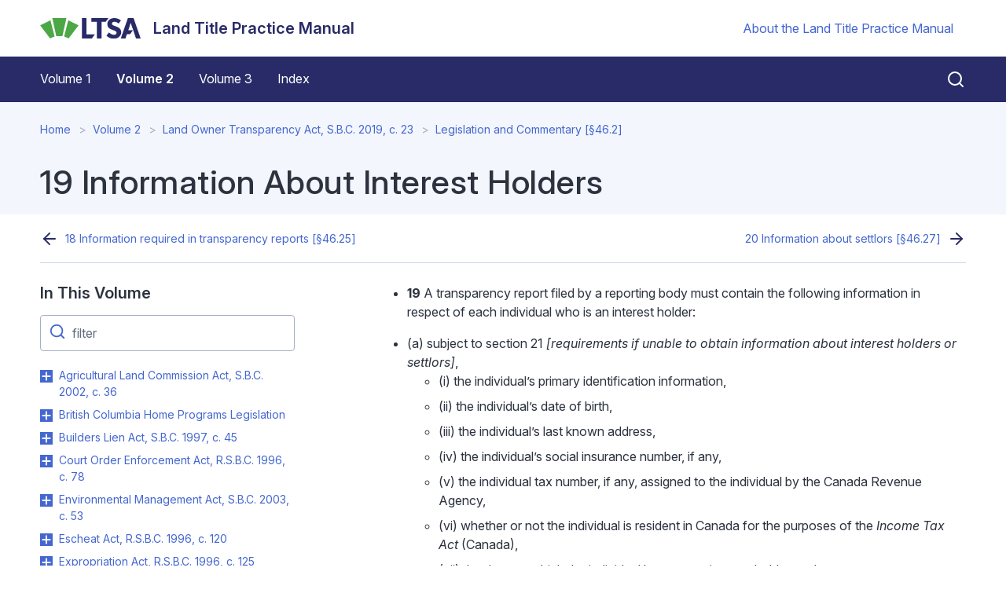

--- FILE ---
content_type: text/html; charset=UTF-8
request_url: https://ltpm.ltsa.ca/19-information-about-interest-holders
body_size: 49051
content:
<!DOCTYPE html>
<html lang="en" dir="ltr">
  <head>
    <meta charset="utf-8" />
<meta name="description" content="19 A transparency report filed by a reporting body must contain the following information in respect of each individual who is an interest holder: (a) subject to section 21 [requirements if unable to obtain information about interest holders or settlors], (i) the individual’s primary identification information," />
<link rel="canonical" href="https://ltpm.ltsa.ca/19-information-about-interest-holders" />
<meta name="Generator" content="Drupal 10 (https://www.drupal.org)" />
<meta name="MobileOptimized" content="width" />
<meta name="HandheldFriendly" content="true" />
<meta name="viewport" content="width=device-width, initial-scale=1.0" />
<link rel="icon" href="/core/misc/favicon.ico" type="image/vnd.microsoft.icon" />

    <title>19 Information About Interest Holders | Land Title Practice Manual</title>
    <link rel="stylesheet" media="all" href="/core/misc/components/progress.module.css?t7mtv0" />
<link rel="stylesheet" media="all" href="/core/misc/components/ajax-progress.module.css?t7mtv0" />
<link rel="stylesheet" media="all" href="/core/modules/system/css/components/align.module.css?t7mtv0" />
<link rel="stylesheet" media="all" href="/core/modules/system/css/components/fieldgroup.module.css?t7mtv0" />
<link rel="stylesheet" media="all" href="/core/modules/system/css/components/container-inline.module.css?t7mtv0" />
<link rel="stylesheet" media="all" href="/core/modules/system/css/components/clearfix.module.css?t7mtv0" />
<link rel="stylesheet" media="all" href="/core/modules/system/css/components/details.module.css?t7mtv0" />
<link rel="stylesheet" media="all" href="/core/modules/system/css/components/hidden.module.css?t7mtv0" />
<link rel="stylesheet" media="all" href="/core/modules/system/css/components/item-list.module.css?t7mtv0" />
<link rel="stylesheet" media="all" href="/core/modules/system/css/components/js.module.css?t7mtv0" />
<link rel="stylesheet" media="all" href="/core/modules/system/css/components/nowrap.module.css?t7mtv0" />
<link rel="stylesheet" media="all" href="/core/modules/system/css/components/position-container.module.css?t7mtv0" />
<link rel="stylesheet" media="all" href="/core/modules/system/css/components/reset-appearance.module.css?t7mtv0" />
<link rel="stylesheet" media="all" href="/core/modules/system/css/components/resize.module.css?t7mtv0" />
<link rel="stylesheet" media="all" href="/core/modules/system/css/components/system-status-counter.css?t7mtv0" />
<link rel="stylesheet" media="all" href="/core/modules/system/css/components/system-status-report-counters.css?t7mtv0" />
<link rel="stylesheet" media="all" href="/core/modules/system/css/components/system-status-report-general-info.css?t7mtv0" />
<link rel="stylesheet" media="all" href="/core/modules/system/css/components/tablesort.module.css?t7mtv0" />
<link rel="stylesheet" media="all" href="/themes/custom/ltsa/assets/css/ltsa.style.css?t7mtv0" />

    <script type="application/json" data-drupal-selector="drupal-settings-json">{"path":{"baseUrl":"\/","pathPrefix":"","currentPath":"node\/1329","currentPathIsAdmin":false,"isFront":false,"currentLanguage":"en"},"pluralDelimiter":"\u0003","gtag":{"tagId":"","consentMode":false,"otherIds":[],"events":[],"additionalConfigInfo":[]},"suppressDeprecationErrors":true,"ajaxPageState":{"libraries":"eJxViUEKgDAMBD9UzJNkiyEoKZFuDu3vFfTSy8DMWIS57gkTe1Fs9Q0Xxhpb8SSEOV1Lx3EOqRHJ7Lh__x4nU5tUUB_joSde","theme":"ltsa","theme_token":null},"ajaxTrustedUrl":[],"gtm":{"tagId":null,"settings":{"data_layer":"dataLayer","include_classes":false,"allowlist_classes":"","blocklist_classes":"","include_environment":false,"environment_id":"","environment_token":""},"tagIds":["GTM-TJXG7XM"]},"user":{"uid":0,"permissionsHash":"89da5131ec752fa208cc2cc7d0e43b59ba1b43b2e13df254ec04a2776a981b77"}}</script>
<script src="/core/misc/drupalSettingsLoader.js?v=10.5.1"></script>
<script src="/modules/contrib/google_tag/js/gtag.js?t7mtv0"></script>
<script src="/modules/contrib/google_tag/js/gtm.js?t7mtv0"></script>

    <link rel="apple-touch-icon" sizes="180x180" href="/themes/custom/ltsa/favicons/apple-touch-icon.png">
    <link rel="icon" type="image/png" sizes="32x32" href="/themes/custom/ltsa/favicons/favicon-32x32.png">
    <link rel="icon" type="image/png" sizes="16x16" href="/themes/custom/ltsa/favicons/favicon-16x16.png">
    <link rel="manifest" href="/themes/custom/ltsa/favicons/site.webmanifest">
    <link rel="mask-icon" href="/themes/custom/ltsa/favicons/safari-pinned-tab.svg" color="#95bc38">
    <link rel="shortcut icon" href="/themes/custom/ltsa/favicons/favicon.ico">
    <meta name="msapplication-TileColor" content="#3858a4">
    <meta name="msapplication-config" content="/themes/custom/ltsa/favicons/browserconfig.xml">
    <meta name="theme-color" content="#ffffff">
    <meta name="google-site-verification" content="WwWbSF_MtCHywgguRYQ34UzcLBHPaIGjDvKcMsFKrUo" />
  </head>
  <body>
        <a href="#main-content" class="visually-hidden focusable">
      Skip to main content
    </a>
    <noscript><iframe src="https://www.googletagmanager.com/ns.html?id=GTM-TJXG7XM"
                  height="0" width="0" style="display:none;visibility:hidden"></iframe></noscript>

      <div class="ui-view dialog-off-canvas-main-canvas" data-off-canvas-main-canvas>
    <header>
  <div class="container-fluid d-flex justify-content-between align-items-center my-3">
                
  <div class="block block--ltsa-site-branding">

  
    

    
<a href="/" class="d-flex align-items-center " aria-label="Land Title Practice Manual">
        <img src="/themes/custom/ltsa/logo.svg" width="25" height="auto" alt="Land Title Practice Manual logo" class="logo mr-2" />

    <div class="h3 mb-0 ml-2 text-primary">Land Title Practice Manual</div>
</a>


  </div>


      
    <div class="d-none navbar-expand-md d-md-flex align-items-center font-size-small">
                  
  <div class="block block--ltsa-utilitymenu">

  
    

      
  


        <ul l region="navbar_utils" class="nav navbar-nav">
      
        
        
        <li class="nav-item position-relative">
          
          
          <a href="/about-land-title-practice-manual" class="nav-link" data-drupal-link-system-path="node/100">About the Land Title Practice Manual</a>

          
        </li>
          </ul>
  


  
  </div>


          </div>

    <div class="d-flex d-md-none">
      <button class="btn btn-link px-2 mr-n2 js-toggle-menu" aria-label="Open menu">
        <svg xmlns="http://www.w3.org/2000/svg" width="24" height="24" viewBox="0 0 24 24" fill="none" stroke="currentColor" stroke-width="2" stroke-linecap="round" stroke-linejoin="round" class="feather feather-menu"><line x1="3" y1="12" x2="21" y2="12"></line><line x1="3" y1="6" x2="21" y2="6"></line><line x1="3" y1="18" x2="21" y2="18"></line></svg>
      </button>
    </div>

  </div>

  <nav class="navbar navbar-expand-md bg-primary navbar-dark d-block d-md-flex px-md-0">
    <svg class="mt-2 mb-5 d-md-none" xmlns="http://www.w3.org/2000/svg" width="63" height="59" viewBox="0 0 63 59" version="1.1">
      <g id="tablet" stroke="none" stroke-width="1" fill="none" fill-rule="evenodd"><g id="T-Portrait--2" transform="translate(-26 -14)" fill="#FFF"><g id="Group" transform="translate(26 14)"><g id="Group"><path d="M3.079 38.979c-.499 0-.8.075-1.103.242v5.8c.242.105.59.166.936.166 1.45 0 2.04-1.241 2.04-3.18 0-1.696-.484-3.028-1.873-3.028m-.242 7.344c-1.254 0-2.175-.258-2.688-.591V34.285h1.827v3.952c.392-.182.83-.333 1.6-.333 1.889 0 3.202 1.56 3.202 3.997 0 2.741-1.404 4.422-3.941 4.422" id="Fill-1"/><path d="M10.75 46.323c-1.857 0-3.217-1.56-3.217-4.255 0-2.71 1.42-4.21 3.232-4.21.997 0 1.586.303 1.888.56l-.393 1.045c-.226-.182-.559-.348-1.087-.348-1.253 0-1.782 1.136-1.782 2.923 0 1.802.619 2.952 1.752 2.952.498 0 .845-.151 1.102-.364l.423 1.137c-.332.302-.936.56-1.918.56" id="Fill-3"/><path id="Fill-5" d="M16.778 46.171V31.168h2.784v13.15h4.132v1.853z"/><path d="M30.894 39.738c-2.502.305-4.046.85-4.046 2.988 0 1.526.913 2.18 2.458 2.18.609 0 1.196-.13 1.588-.327v-4.841zm-1.762 6.651c-3.198 0-4.785-1.308-4.785-3.576 0-3.097 2.98-3.991 6.547-4.34v-.632c0-1.526-.957-1.941-2.328-1.941-1.13 0-2.218.37-2.936.72l-.61-1.527a9.31 9.31 0 014.025-.894c2.414 0 4.328 1.025 4.328 4.056v7.284c-.935.501-2.414.85-4.241.85z" id="Fill-7"/><path d="M41.486 46.171v-8.33c0-.96-.435-1.963-2.11-1.963-.87 0-1.327.131-1.827.327v9.966h-2.653V35.05c1.11-.523 2.61-.85 4.589-.85 3.502 0 4.655 1.7 4.655 3.599v8.373h-2.654z" id="Fill-9"/><path d="M52.122 35.966a4.12 4.12 0 00-1.175-.153c-2.305 0-3.088 1.984-3.088 4.47 0 2.66.848 4.405 2.893 4.405.63 0 1.065-.065 1.37-.261v-8.461zm-1.436 10.423c-3.458 0-5.459-2.224-5.459-5.953 0-3.838 2.088-6.128 5.133-6.128.653 0 1.24.065 1.762.218v-5.473h2.653v16.486c-.935.523-2.262.85-4.09.85z" id="Fill-11"/><path id="Fill-13" d="M2.56 50.767v6.07H1.285v-6.07H0v-.855h3.855v.855z"/><path d="M4.849 56.836h1.225v-5.425H4.849v5.425zm.612-6.36c-.372 0-.672-.273-.672-.605 0-.342.3-.614.672-.614.381 0 .673.272.673.614 0 .332-.292.604-.673.604z" id="Fill-15"/><path d="M9.215 56.897c-1.064 0-1.485-.715-1.485-1.47v-3.23h-.603v-.786h.603v-1.198l1.224-.342v1.54h.884v.785h-.884v3.17c0 .424.171.706.593.706.11 0 .191-.02.291-.05v.764c-.11.05-.331.11-.623.11" id="Fill-17"/><path id="Fill-18" d="M10.912 56.836h1.225v-7.9h-1.225z"/><path d="M15.35 52.066c-.713 0-1.195.583-1.165 1.881l2.238-.341c0-1.087-.391-1.54-1.074-1.54m-1.094 2.495c.1 1.017.593 1.52 1.476 1.52.622 0 1.074-.15 1.365-.302l.291.775c-.381.202-.964.383-1.787.383-1.535 0-2.51-.996-2.51-2.828 0-1.772.894-2.799 2.31-2.799 1.425 0 2.168.947 2.168 2.617v.162l-3.313.472" id="Fill-19"/><path d="M23.396 53.082c-1.506.352-2.188.775-2.188 1.772 0 .815.451 1.298 1.425 1.298.342 0 .583-.04.763-.12v-2.95zm1.195-.231v3.683c-.382.242-1.065.403-2.018.403-1.646 0-2.68-.725-2.68-2.013 0-1.027.733-1.681 1.666-1.972v-.02c-.783-.263-1.225-.776-1.225-1.5 0-.936.773-1.621 1.998-1.621.663 0 1.245.181 1.566.382l-.361.715a1.92 1.92 0 00-.954-.252c-.702 0-1.024.343-1.024.886 0 .594.512.946 1.164.946.834 0 1.808-.362 2.611-.785l.361.755c-.261.12-.743.302-1.104.393z" id="Fill-20"/><path d="M29.432 56.937c-.823 0-1.336-.15-1.707-.392l.312-.897c.24.162.632.323 1.154.323.682 0 1.104-.423 1.104-1.067 0-.524-.3-.846-1.074-1.168-1.125-.473-1.425-1.217-1.425-1.892 0-1.097.793-2.033 2.068-2.033.692 0 1.204.17 1.516.392l-.282.785a2.054 2.054 0 00-1.063-.312c-.633 0-.995.393-.995 1.007 0 .604.442.886 1.044 1.137 1.355.574 1.557 1.34 1.557 2.004 0 1.227-.924 2.113-2.209 2.113" id="Fill-21"/><path d="M34.461 56.947c-1.445 0-2.098-.634-2.098-1.832v-3.704h1.224v3.775c0 .513.282.915.914.915.352 0 .603-.06.813-.18v-4.51h1.225v5.103c-.45.242-1.134.433-2.078.433" id="Fill-22"/><path d="M40.012 52.216c-.411-.14-.863-.12-1.144.04v4.58h-1.224v-5.133c.562-.271 1.244-.422 2.61-.382l-.242.895z" id="Fill-23"/><path d="M43.747 56.836h-1.164l-1.767-5.425h1.305l.953 3.503c.11.393.131.745.131.745h.02s.03-.343.141-.745l.973-3.503h1.145l-1.737 5.425z" id="Fill-24"/><path d="M47.874 52.066c-.713 0-1.195.583-1.165 1.881l2.238-.341c0-1.087-.392-1.54-1.073-1.54m-1.095 2.495c.1 1.017.592 1.52 1.476 1.52.622 0 1.074-.15 1.365-.302l.29.775c-.38.202-.963.383-1.786.383-1.536 0-2.51-.996-2.51-2.828 0-1.772.894-2.799 2.309-2.799 1.425 0 2.169.947 2.169 2.617v.162l-3.313.472" id="Fill-25"/><path d="M52.44 59h-1.294l.883-2.164-1.787-5.425h1.305l.933 3.513c.11.423.11.775.11.775h.022s.03-.352.15-.775l1.004-3.513h1.144l-2.47 7.59z" id="Fill-26"/><path d="M27.057.517a.835.835 0 00-.702.964l3.127 18.622a.832.832 0 00.925.689 37.42 37.42 0 015.173-.304c1.657.021 3.357.16 5.05.412a.832.832 0 00.94-.668l3.573-18.527a.838.838 0 00-.673-.98c-.156-.027-3.842-.665-8.631-.72-4.785-.06-8.621.488-8.782.512z" id="Fill-27"/><path d="M47.282 6.16l-3.88 14.328a.834.834 0 00.613 1.03c3.305.772 6.5 2.001 9.5 3.653a.832.832 0 001.102-.28l8.16-12.735a.835.835 0 00-.3-1.182c-3.98-2.19-9.688-4.363-14.205-5.408a.832.832 0 00-.99.594" id="Fill-28"/><path d="M22.915 5.566c-4.52 1.045-10.229 3.218-14.207 5.408a.834.834 0 00-.299 1.182l8.16 12.735a.831.831 0 001.1.28 37.3 37.3 0 019.501-3.652.832.832 0 00.615-1.031L23.905 6.16a.833.833 0 00-.99-.594" id="Fill-29"/></g></g></g></g>
    </svg>

    <button class="d-md-none btn btn-link btn-icon p-2 mr-n2 close-menu js-close-menu" aria-label="Close menu">
      <svg xmlns="http://www.w3.org/2000/svg" width="32" height="32" viewBox="0 0 24 24" fill="none" stroke="currentColor" stroke-width="2" stroke-linecap="round" stroke-linejoin="round" class="feather feather-x"><line x1="18" y1="6" x2="6" y2="18"></line><line x1="6" y1="6" x2="18" y2="18"></line></svg>
    </button>

    <div class="container-fluid flex-column-reverse flex-md-row align-items-start align-items-md-center">

      <div class="primary-navigation">
                  <div class="mr-auto ml-md-n3">
          
  <div class="block block--ltsa-main-menu">

  
    

      
  


        <ul l region="navbar_main" class="nav navbar-nav">
      
        
        
        <li class="nav-item position-relative">
          
          
          <a href="/volume-1" class="nav-link" data-drupal-link-system-path="node/106">Volume 1</a>

          
        </li>
      
        
        
        <li class="nav-item position-relative active">
          
          
          <a href="/volume-2" class="nav-link is-active" data-drupal-link-system-path="node/891">Volume 2</a>

          
        </li>
      
        
        
        <li class="nav-item position-relative">
          
          
          <a href="/volume-3" class="nav-link" data-drupal-link-system-path="node/1973">Volume 3</a>

          
        </li>
      
        
        
        <li class="nav-item position-relative">
          
          
          <a href="/Index" class="nav-link" data-drupal-link-system-path="Index">Index</a>

          
        </li>
          </ul>
  


  
  </div>


      </div>
      
        <button class="btn btn-link btn-icon text-white pr-0 py-2 d-none d-md-block js-open-search" aria-label="Close search">
          <svg xmlns="http://www.w3.org/2000/svg" width="24" height="24" viewBox="0 0 24 24" fill="none" stroke="currentColor" stroke-width="2" stroke-linecap="round" stroke-linejoin="round" class="feather feather-search"><circle cx="11" cy="11" r="8"></circle><line x1="21" y1="21" x2="16.65" y2="16.65"></line></svg>
        </button>
      </div>

      <div class="global-search">
        <svg xmlns="http://www.w3.org/2000/svg" width="24" height="24" viewBox="0 0 24 24" fill="none" stroke="currentColor" stroke-width="2" stroke-linecap="round" stroke-linejoin="round" class="feather feather-search"><circle cx="11" cy="11" r="8"></circle><line x1="21" y1="21" x2="16.65" y2="16.65"></line></svg>
        <form class="global-search__form" action="/search/site">
          <input class="global-search__field" name="keywords" type="text" placeholder="Search help">
        </form>
        <button class="btn btn-link btn-icon p-1 text-white d-none d-md-block js-close-search" aria-label="Close search">
          <svg xmlns="http://www.w3.org/2000/svg" width="32" height="32" viewBox="0 0 24 24" fill="none" stroke="currentColor" stroke-width="1.5" stroke-linecap="round" stroke-linejoin="round" class="feather feather-x"><line x1="18" y1="6" x2="6" y2="18"></line><line x1="6" y1="6" x2="18" y2="18"></line></svg>
        </button>
      </div>
    </div>

    <div class="d-md-none mt-5 pt-4 border-top border-white">
      
    </div>

  </nav>
</header>
  <header class="content__header">
    <div class="container-fluid">
        
  <div class="block block--ltsa-breadcrumbs">

  
    

        <nav aria-label="breadcrumb" class="">
    <ol class="breadcrumb">
              <li class="breadcrumb-item ">
                      <a href="/">Home</a>
                  </li>
              <li class="breadcrumb-item ">
                      <a href="/volume-2">Volume 2</a>
                  </li>
              <li class="breadcrumb-item ">
                      <a href="/land-owner-transparency-act-sbc-2019-c-23">Land Owner Transparency Act, S.B.C. 2019, c. 23</a>
                  </li>
              <li class="breadcrumb-item ">
                      <a href="/legislation-and-commentary-47">Legislation and Commentary [§46.2]</a>
                  </li>
          </ol>
  </nav>

  
  </div>

  <div class="block block--ltsa-page-title mt-5">

  
    

      
  <h1 class="display-4">
<span>19 Information About Interest Holders</span>
</h1>


  
  </div>


    </div>
  </header>

  <div class="page__content">
    <div class="container-fluid">
      <div class="border-bottom">
        <div class="row justify-content-between">
          <small class="col-md-6 page--prev"></small>
          <small class="col-md-6 page--next"></small>
        </div>
      </div>
        <div data-drupal-messages-fallback class="hidden"></div>

  <div class="block block--ltsa-content">

  
    

      <article class="node page page--full">
  
  

      

  <div class="d-flex section-height--sm justify-content-center">
    <div class="section-width--lg">
      <div class="row">
                  <div  class="col-md-4">
            
  <div class="block">

  
                    <h3>In This Volume</h3>
              

      
<div id="menu-list">
  <div class="position-relative form-group mb-3">
    <svg xmlns="http://www.w3.org/2000/svg" width="22" height="22" viewBox="0 0 24 24" fill="none" stroke="currentColor" stroke-width="2" stroke-linecap="round" stroke-linejoin="round" class="filter-icon feather feather-search"><circle cx="11" cy="11" r="8"></circle><line x1="21" y1="21" x2="16.65" y2="16.65"></line></svg>
    <input id="filter-input" type="text" class="form-control filter-input" placeholder="filter">
  </div>

        
          <ul class="list nav flex-column nav--collapse">
        
          
          
          <li class="nav-item nav-collapse-item collapsed">
            
                          <button class="submenu-trigger">Toggle Agricultural Land Commission Act, S.B.C. 2002, c. 36 submenu</button>
            
            <a class="nav-link filter-label px-0 py-1" href="/agricultural-land-commission-act-sbc-2002-c-36">
              Agricultural Land Commission Act, S.B.C. 2002, c. 36
            </a>

                              
          <ul class="list nav flex-column nav--collapse">
        
          
          
          <li class="nav-item nav-collapse-item collapsed">
            
            
            <a class="nav-link filter-label px-0 py-1" href="/overview-agricultural-land-commission-act">
              Overview of the Agricultural Land Commission Act [§35.1]
            </a>

            
          </li>
        
          
          
          <li class="nav-item nav-collapse-item collapsed">
            
                          <button class="submenu-trigger">Toggle Legislation and Commentary [§35.2] submenu</button>
            
            <a class="nav-link filter-label px-0 py-1" href="/legislation-and-commentary-30">
              Legislation and Commentary [§35.2]
            </a>

                              
          <ul class="list nav flex-column nav--collapse">
        
          
          
          <li class="nav-item nav-collapse-item collapsed">
            
            
            <a class="nav-link filter-label px-0 py-1" href="/1-definitions-1">
              1 Definitions [§35.3]
            </a>

            
          </li>
        
          
          
          <li class="nav-item nav-collapse-item collapsed">
            
            
            <a class="nav-link filter-label px-0 py-1" href="/2-application-other-acts">
              2 Application of other Acts [§35.4]
            </a>

            
          </li>
        
          
          
          <li class="nav-item nav-collapse-item collapsed">
            
            
            <a class="nav-link filter-label px-0 py-1" href="/3-power-under-other-acts">
              3 Power under other Acts [§35.5]
            </a>

            
          </li>
        
          
          
          <li class="nav-item nav-collapse-item collapsed">
            
            
            <a class="nav-link filter-label px-0 py-1" href="/15-inclusion-land-agricultural-land-reserve-commission">
              15 Inclusion of land in agricultural land reserve by the commission [§35.6]
            </a>

            
          </li>
        
          
          
          <li class="nav-item nav-collapse-item collapsed">
            
            
            <a class="nav-link filter-label px-0 py-1" href="/16-repealed">
              16 Repealed [§35.7]
            </a>

            
          </li>
        
          
          
          <li class="nav-item nav-collapse-item collapsed">
            
            
            <a class="nav-link filter-label px-0 py-1" href="/17-inclusion-applications">
              17 Inclusion applications [§35.8]
            </a>

            
          </li>
        
          
          
          <li class="nav-item nav-collapse-item collapsed">
            
            
            <a class="nav-link filter-label px-0 py-1" href="/171-agricultural-land-remain-reserve-unless-excluded">
              17.1 Agricultural land to remain in reserve unless excluded [§35.9]
            </a>

            
          </li>
        
          
          
          <li class="nav-item nav-collapse-item collapsed">
            
            
            <a class="nav-link filter-label px-0 py-1" href="/18-restrictions-approving-land-uses-and-subdivision">
              18 Restrictions on approving land uses and subdivision [§35.10]
            </a>

            
          </li>
        
          
          
          <li class="nav-item nav-collapse-item collapsed">
            
            
            <a class="nav-link filter-label px-0 py-1" href="/181-notice-statutory-right-way">
              18.1 Notice of statutory right of way [§35.11]
            </a>

            
          </li>
        
          
          
          <li class="nav-item nav-collapse-item collapsed">
            
            
            <a class="nav-link filter-label px-0 py-1" href="/19-registration-restrictions">
              19 Registration restrictions [§35.12]
            </a>

            
          </li>
        
          
          
          <li class="nav-item nav-collapse-item collapsed">
            
            
            <a class="nav-link filter-label px-0 py-1" href="/20-non-farm-use-land-within-agricultural-land-reserve">
              20 Non-farm use of land within agricultural land reserve [§35.13]
            </a>

            
          </li>
        
          
          
          <li class="nav-item nav-collapse-item collapsed">
            
            
            <a class="nav-link filter-label px-0 py-1" href="/201-residential-use-agricultural-land">
              20.1 Residential use of agricultural land [§35.14]
            </a>

            
          </li>
        
          
          
          <li class="nav-item nav-collapse-item collapsed">
            
            
            <a class="nav-link filter-label px-0 py-1" href="/202-pre-existing-residential-structures">
              20.2 Pre-existing residential structures [§35.15]
            </a>

            
          </li>
        
          
          
          <li class="nav-item nav-collapse-item collapsed">
            
            
            <a class="nav-link filter-label px-0 py-1" href="/203-soil-or-fill-use">
              20.3 Soil or fill use [§35.16]
            </a>

            
          </li>
        
          
          
          <li class="nav-item nav-collapse-item collapsed">
            
            
            <a class="nav-link filter-label px-0 py-1" href="/21-subdivision-agricultural-land-reserve">
              21 Subdivision of agricultural land reserve [§35.17]
            </a>

            
          </li>
        
          
          
          <li class="nav-item nav-collapse-item collapsed">
            
            
            <a class="nav-link filter-label px-0 py-1" href="/22-covenants">
              22 Covenants [§35.18]
            </a>

            
          </li>
        
          
          
          <li class="nav-item nav-collapse-item collapsed">
            
            
            <a class="nav-link filter-label px-0 py-1" href="/23-exceptions">
              23 Exceptions [§35.19]
            </a>

            
          </li>
        
          
          
          <li class="nav-item nav-collapse-item collapsed">
            
            
            <a class="nav-link filter-label px-0 py-1" href="/24-preservation-rights">
              24 Preservation of rights [§35.20]
            </a>

            
          </li>
        
          
          
          <li class="nav-item nav-collapse-item collapsed">
            
            
            <a class="nav-link filter-label px-0 py-1" href="/25-non-farm-use-and-subdivision-application-owner">
              25 Non-farm use and subdivision application by owner [§35.21]
            </a>

            
          </li>
        
          
          
          <li class="nav-item nav-collapse-item collapsed">
            
            
            <a class="nav-link filter-label px-0 py-1" href="/26-delegation-section-25-powers">
              26 Delegation of section 25 powers [§35.22]
            </a>

            
          </li>
        
          
          
          <li class="nav-item nav-collapse-item collapsed">
            
            
            <a class="nav-link filter-label px-0 py-1" href="/27-chief-executive-officer-may-approve-some-applications">
              27 Chief executive officer may approve some applications [§35.23]
            </a>

            
          </li>
        
          
          
          <li class="nav-item nav-collapse-item collapsed">
            
            
            <a class="nav-link filter-label px-0 py-1" href="/28-application-sections-18-and-20-21-limited-agricultural-land">
              28 Application of sections 18 and 20 to 21 limited to agricultural land [§35.24]
            </a>

            
          </li>
        
          
          
          <li class="nav-item nav-collapse-item collapsed">
            
            
            <a class="nav-link filter-label px-0 py-1" href="/29-exclusion-applications">
              29 Exclusion applications [§35.25]
            </a>

            
          </li>
        
          
          
          <li class="nav-item nav-collapse-item collapsed">
            
            
            <a class="nav-link filter-label px-0 py-1" href="/291-decision-exclusion-applications">
              29.1 Decision on exclusion applications [§35.26]
            </a>

            
          </li>
        
          
          
          <li class="nav-item nav-collapse-item collapsed">
            
            
            <a class="nav-link filter-label px-0 py-1" href="/30-exclusion-commission">
              30 Exclusion by the commission [§35.27]
            </a>

            
          </li>
        
          
          
          <li class="nav-item nav-collapse-item collapsed">
            
            
            <a class="nav-link filter-label px-0 py-1" href="/301-repealed">
              30.1 [Repealed] [§35.28]
            </a>

            
          </li>
        
          
          
          <li class="nav-item nav-collapse-item collapsed">
            
            
            <a class="nav-link filter-label px-0 py-1" href="/31-effect-permission-non-farm-use-subdivision-or-exclusion">
              31 Effect of permission for non-farm use, subdivision or exclusion [§35.29]
            </a>

            
          </li>
        
          
          
          <li class="nav-item nav-collapse-item collapsed">
            
            
            <a class="nav-link filter-label px-0 py-1" href="/32-boundaries-be-amended">
              32 Boundaries to be amended [§35.30]
            </a>

            
          </li>
        
          
          
          <li class="nav-item nav-collapse-item collapsed">
            
            
            <a class="nav-link filter-label px-0 py-1" href="/521-notice-remediation-orders-land-title-office">
              52.1 Notice of remediation orders in land title office [§35.31]
            </a>

            
          </li>
        
          
          
          <li class="nav-item nav-collapse-item collapsed">
            
            
            <a class="nav-link filter-label px-0 py-1" href="/522-cancellation-remediation-order-note">
              52.2 Cancellation of remediation order note [§35.32]
            </a>

            
          </li>
        
          
          
          <li class="nav-item nav-collapse-item collapsed">
            
            
            <a class="nav-link filter-label px-0 py-1" href="/58-land-use-regulations">
              58 Land use regulations [§35.33]
            </a>

            
          </li>
        
          
          
          <li class="nav-item nav-collapse-item collapsed">
            
            
            <a class="nav-link filter-label px-0 py-1" href="/581-regulations-respecting-statutory-rights-way-and-subdivision">
              58.1 Regulations respecting statutory rights of way and subdivision [§35.34]
            </a>

            
          </li>
        
          
          
          <li class="nav-item nav-collapse-item collapsed">
            
            
            <a class="nav-link filter-label px-0 py-1" href="/582-regulations-respecting-fees">
              58.2 Regulations respecting fees [§35.35]
            </a>

            
          </li>
        
          
          
          <li class="nav-item nav-collapse-item collapsed">
            
            
            <a class="nav-link filter-label px-0 py-1" href="/583-regulations-respecting-applications">
              58.3 Regulations respecting applications [§35.36]
            </a>

            
          </li>
        
          
          
          <li class="nav-item nav-collapse-item collapsed">
            
            
            <a class="nav-link filter-label px-0 py-1" href="/584-regulations-respecting-commission">
              58.4 Regulations respecting the commission [§35.37]
            </a>

            
          </li>
        
          
          
          <li class="nav-item nav-collapse-item collapsed">
            
            
            <a class="nav-link filter-label px-0 py-1" href="/585-regulations-respecting-enforcement">
              58.5 Regulations respecting enforcement [§35.38]
            </a>

            
          </li>
        
          
          
          <li class="nav-item nav-collapse-item collapsed">
            
            
            <a class="nav-link filter-label px-0 py-1" href="/586-general-powers-respecting-regulations">
              58.6 General powers respecting regulations [§35.39]
            </a>

            
          </li>
        
          
          
          <li class="nav-item nav-collapse-item collapsed">
            
            
            <a class="nav-link filter-label px-0 py-1" href="/60-certificates-title-subject-act">
              60 Certificates of title subject to this Act [§35.40]
            </a>

            
          </li>
        
          
          
          <li class="nav-item nav-collapse-item collapsed">
            
            
            <a class="nav-link filter-label px-0 py-1" href="/61-transitional">
              61 Transitional [§35.41]
            </a>

            
          </li>
              </ul>
      
            
          </li>
              </ul>
      
            
          </li>
        
          
          
          <li class="nav-item nav-collapse-item collapsed">
            
                          <button class="submenu-trigger">Toggle British Columbia Home Programs Legislation submenu</button>
            
            <a class="nav-link filter-label px-0 py-1" href="/british-columbia-home-programs-legislation">
              British Columbia Home Programs Legislation
            </a>

                              
          <ul class="list nav flex-column nav--collapse">
        
          
          
          <li class="nav-item nav-collapse-item collapsed">
            
            
            <a class="nav-link filter-label px-0 py-1" href="/overview-british-columbia-home-programs-legislation">
              Overview of British Columbia Home Programs Legislation [§36.1]
            </a>

            
          </li>
        
          
          
          <li class="nav-item nav-collapse-item collapsed">
            
                          <button class="submenu-trigger">Toggle Budget Measures Implementation Act, 2004, S.B.C. 2004, c. 14 [§36.2] submenu</button>
            
            <a class="nav-link filter-label px-0 py-1" href="/budget-measures-implementation-act-2004-sbc-2004-c-14">
              Budget Measures Implementation Act, 2004, S.B.C. 2004, c. 14 [§36.2]
            </a>

                              
          <ul class="list nav flex-column nav--collapse">
        
          
          
          <li class="nav-item nav-collapse-item collapsed">
            
            
            <a class="nav-link filter-label px-0 py-1" href="/overview-budget-measures-implementation-act-2004">
              Overview of the Budget Measures Implementation Act, 2004 [§36.3]
            </a>

            
          </li>
        
          
          
          <li class="nav-item nav-collapse-item collapsed">
            
                          <button class="submenu-trigger">Toggle Legislation and Commentary [§36.4] submenu</button>
            
            <a class="nav-link filter-label px-0 py-1" href="/legislation-and-commentary-31">
              Legislation and Commentary [§36.4]
            </a>

                              
          <ul class="list nav flex-column nav--collapse">
        
          
          
          <li class="nav-item nav-collapse-item collapsed">
            
            
            <a class="nav-link filter-label px-0 py-1" href="/20-transitional-home-conversion-and-leasehold-loan-act">
              20 Transitional—Home Conversion and Leasehold Loan Act [§36.5]
            </a>

            
          </li>
        
          
          
          <li class="nav-item nav-collapse-item collapsed">
            
            
            <a class="nav-link filter-label px-0 py-1" href="/21-transitional-home-mortgage-assistance-program-act">
              21 Transitional—Home Mortgage Assistance Program Act [§36.6]
            </a>

            
          </li>
        
          
          
          <li class="nav-item nav-collapse-item collapsed">
            
            
            <a class="nav-link filter-label px-0 py-1" href="/22-transitional-home-purchase-assistance-act">
              22 Transitional—Home Purchase Assistance Act [§36.7]
            </a>

            
          </li>
        
          
          
          <li class="nav-item nav-collapse-item collapsed">
            
            
            <a class="nav-link filter-label px-0 py-1" href="/23-transitional-homeowner-interest-assistance-act">
              23 Transitional—Homeowner Interest Assistance Act [§36.8]
            </a>

            
          </li>
        
          
          
          <li class="nav-item nav-collapse-item collapsed">
            
            
            <a class="nav-link filter-label px-0 py-1" href="/24-transitional-interpretation-act">
              24 Transitional—Interpretation Act [§36.9]
            </a>

            
          </li>
              </ul>
      
            
          </li>
              </ul>
      
            
          </li>
        
          
          
          <li class="nav-item nav-collapse-item collapsed">
            
                          <button class="submenu-trigger">Toggle Ministry of Lands, Parks and Housing Act, R.S.B.C. 1996, c. 307 [§36.10] submenu</button>
            
            <a class="nav-link filter-label px-0 py-1" href="/ministry-lands-parks-and-housing-act-rsbc-1996-c-307">
              Ministry of Lands, Parks and Housing Act, R.S.B.C. 1996, c. 307 [§36.10]
            </a>

                              
          <ul class="list nav flex-column nav--collapse">
        
          
          
          <li class="nav-item nav-collapse-item collapsed">
            
            
            <a class="nav-link filter-label px-0 py-1" href="/overview-ministry-lands-parks-and-housing-act">
              Overview of Ministry of Lands, Parks and Housing Act [§36.11]
            </a>

            
          </li>
        
          
          
          <li class="nav-item nav-collapse-item collapsed">
            
                          <button class="submenu-trigger">Toggle Legislation and Commentary [§36.12] submenu</button>
            
            <a class="nav-link filter-label px-0 py-1" href="/legislation-and-commentary-32">
              Legislation and Commentary [§36.12]
            </a>

                              
          <ul class="list nav flex-column nav--collapse">
        
          
          
          <li class="nav-item nav-collapse-item collapsed">
            
            
            <a class="nav-link filter-label px-0 py-1" href="/8-securing-advances">
              8 Securing advances [§36.13]
            </a>

            
          </li>
        
          
          
          <li class="nav-item nav-collapse-item collapsed">
            
            
            <a class="nav-link filter-label px-0 py-1" href="/81-affordable-housing-assistance-and-security-it">
              8.1 Affordable housing assistance and security for it [§36.14]
            </a>

            
          </li>
              </ul>
      
            
          </li>
              </ul>
      
            
          </li>
        
          
          
          <li class="nav-item nav-collapse-item collapsed">
            
                          <button class="submenu-trigger">Toggle Homeowner Protection Act, S.B.C. 1998, c. 31 [§36.15] submenu</button>
            
            <a class="nav-link filter-label px-0 py-1" href="/homeowner-protection-act-sbc-1998-c-31">
              Homeowner Protection Act, S.B.C. 1998, c. 31 [§36.15]
            </a>

                              
          <ul class="list nav flex-column nav--collapse">
        
          
          
          <li class="nav-item nav-collapse-item collapsed">
            
            
            <a class="nav-link filter-label px-0 py-1" href="/overview-homeowner-protection-act">
              Overview of the Homeowner Protection Act [§36.16]
            </a>

            
          </li>
        
          
          
          <li class="nav-item nav-collapse-item collapsed">
            
                          <button class="submenu-trigger">Toggle Legislation and Commentary [§36.17] submenu</button>
            
            <a class="nav-link filter-label px-0 py-1" href="/legislation-and-commentary-33">
              Legislation and Commentary [§36.17]
            </a>

                              
          <ul class="list nav flex-column nav--collapse">
        
          
          
          <li class="nav-item nav-collapse-item collapsed">
            
            
            <a class="nav-link filter-label px-0 py-1" href="/241-definitions">
              24.1 Definitions [§36.18]
            </a>

            
          </li>
        
          
          
          <li class="nav-item nav-collapse-item collapsed">
            
            
            <a class="nav-link filter-label px-0 py-1" href="/242-reconstruction-loan-portfolio">
              24.2 Reconstruction loan portfolio [§36.19]
            </a>

            
          </li>
        
          
          
          <li class="nav-item nav-collapse-item collapsed">
            
            
            <a class="nav-link filter-label px-0 py-1" href="/27-payments-consolidated-revenue-fund-relation-reconstruction-loan-portfolio">
              27 Payments from consolidated revenue fund in relation to the reconstruction loan portfolio [§36.20]
            </a>

            
          </li>
        
          
          
          <li class="nav-item nav-collapse-item collapsed">
            
            
            <a class="nav-link filter-label px-0 py-1" href="/271-collections">
              27.1 Collections [§36.21]
            </a>

            
          </li>
              </ul>
      
            
          </li>
              </ul>
      
            
          </li>
              </ul>
      
            
          </li>
        
          
          
          <li class="nav-item nav-collapse-item collapsed">
            
                          <button class="submenu-trigger">Toggle Builders Lien Act, S.B.C. 1997, c. 45 submenu</button>
            
            <a class="nav-link filter-label px-0 py-1" href="/builders-lien-act-sbc-1997-c-45">
              Builders Lien Act, S.B.C. 1997, c. 45
            </a>

                              
          <ul class="list nav flex-column nav--collapse">
        
          
          
          <li class="nav-item nav-collapse-item collapsed">
            
            
            <a class="nav-link filter-label px-0 py-1" href="/overview-builders-lien-act">
              Overview of the Builders Lien Act [§37.1]
            </a>

            
          </li>
        
          
          
          <li class="nav-item nav-collapse-item collapsed">
            
                          <button class="submenu-trigger">Toggle Legislation and Commentary [§37.2] submenu</button>
            
            <a class="nav-link filter-label px-0 py-1" href="/legislation-and-commentary-34">
              Legislation and Commentary [§37.2]
            </a>

                              
          <ul class="list nav flex-column nav--collapse">
        
          
          
          <li class="nav-item nav-collapse-item collapsed">
            
            
            <a class="nav-link filter-label px-0 py-1" href="/1-definitions-and-interpretation">
              1 Definitions and interpretation [§37.3]
            </a>

            
          </li>
        
          
          
          <li class="nav-item nav-collapse-item collapsed">
            
            
            <a class="nav-link filter-label px-0 py-1" href="/11-exemption">
              1.1 Exemption [§37.4]
            </a>

            
          </li>
        
          
          
          <li class="nav-item nav-collapse-item collapsed">
            
            
            <a class="nav-link filter-label px-0 py-1" href="/2-lien-work-and-material">
              2 Lien for work and material [§37.5]
            </a>

            
          </li>
        
          
          
          <li class="nav-item nav-collapse-item collapsed">
            
            
            <a class="nav-link filter-label px-0 py-1" href="/3-deemed-authorization">
              3 Deemed authorization [§37.6]
            </a>

            
          </li>
        
          
          
          <li class="nav-item nav-collapse-item collapsed">
            
            
            <a class="nav-link filter-label px-0 py-1" href="/15-claim-lien-be-prescribed-form">
              15 Claim of lien to be in prescribed form [§37.7]
            </a>

            
          </li>
        
          
          
          <li class="nav-item nav-collapse-item collapsed">
            
            
            <a class="nav-link filter-label px-0 py-1" href="/16-general-lien">
              16 General lien [§37.8]
            </a>

            
          </li>
        
          
          
          <li class="nav-item nav-collapse-item collapsed">
            
            
            <a class="nav-link filter-label px-0 py-1" href="/17-no-claim-under-200">
              17 No claim under $200 [§37.9]
            </a>

            
          </li>
        
          
          
          <li class="nav-item nav-collapse-item collapsed">
            
            
            <a class="nav-link filter-label px-0 py-1" href="/18-procedure-file-claim-lien-under-mineral-tenure-act">
              18 Procedure to file a claim of lien under the Mineral Tenure Act [§37.10]
            </a>

            
          </li>
        
          
          
          <li class="nav-item nav-collapse-item collapsed">
            
            
            <a class="nav-link filter-label px-0 py-1" href="/19-liability-wrongful-filing">
              19 Liability for wrongful filing [§37.11]
            </a>

            
          </li>
        
          
          
          <li class="nav-item nav-collapse-item collapsed">
            
            
            <a class="nav-link filter-label px-0 py-1" href="/20-time-filing-claim-lien">
              20 Time for filing claim of lien [§37.12]
            </a>

            
          </li>
        
          
          
          <li class="nav-item nav-collapse-item collapsed">
            
            
            <a class="nav-link filter-label px-0 py-1" href="/21-when-claim-lien-takes-effect">
              21 When claim of lien takes effect [§37.13]
            </a>

            
          </li>
        
          
          
          <li class="nav-item nav-collapse-item collapsed">
            
            
            <a class="nav-link filter-label px-0 py-1" href="/22-lien-extinguished-if-not-filed-required-act">
              22 Lien extinguished if not filed as required by Act [§37.14]
            </a>

            
          </li>
        
          
          
          <li class="nav-item nav-collapse-item collapsed">
            
            
            <a class="nav-link filter-label px-0 py-1" href="/23-removal-claims-lien-payment-total-amount-recoverable">
              23 Removal of claims of lien by payment of total amount recoverable [§37.15]
            </a>

            
          </li>
        
          
          
          <li class="nav-item nav-collapse-item collapsed">
            
            
            <a class="nav-link filter-label px-0 py-1" href="/24-cancellation-claim-lien-giving-security">
              24 Cancellation of claim of lien by giving security [§37.16]
            </a>

            
          </li>
        
          
          
          <li class="nav-item nav-collapse-item collapsed">
            
            
            <a class="nav-link filter-label px-0 py-1" href="/25-powers-court-registrar-or-gold-commissioner-remove-claim-lien">
              25 Powers of court, registrar or gold commissioner to remove claim of lien [§37.17]
            </a>

            
          </li>
        
          
          
          <li class="nav-item nav-collapse-item collapsed">
            
            
            <a class="nav-link filter-label px-0 py-1" href="/26-enforcement-claim">
              26 Enforcement of claim [§37.18]
            </a>

            
          </li>
        
          
          
          <li class="nav-item nav-collapse-item collapsed">
            
            
            <a class="nav-link filter-label px-0 py-1" href="/27-local-venue-proceedings-under-act">
              27 Local venue for proceedings under this Act [§37.19]
            </a>

            
          </li>
        
          
          
          <li class="nav-item nav-collapse-item collapsed">
            
            
            <a class="nav-link filter-label px-0 py-1" href="/28-proof-filing-claim-lien">
              28 Proof of filing of claim of lien [§37.20]
            </a>

            
          </li>
        
          
          
          <li class="nav-item nav-collapse-item collapsed">
            
            
            <a class="nav-link filter-label px-0 py-1" href="/30-counterclaim-and-judgment-creditor">
              30 Counterclaim and judgment for creditor [§37.21]
            </a>

            
          </li>
        
          
          
          <li class="nav-item nav-collapse-item collapsed">
            
            
            <a class="nav-link filter-label px-0 py-1" href="/31-court-may-order-sale">
              31 Court may order sale [§37.22]
            </a>

            
          </li>
        
          
          
          <li class="nav-item nav-collapse-item collapsed">
            
            
            <a class="nav-link filter-label px-0 py-1" href="/32-priority-secured-lender">
              32 Priority of secured lender [§37.23]
            </a>

            
          </li>
        
          
          
          <li class="nav-item nav-collapse-item collapsed">
            
            
            <a class="nav-link filter-label px-0 py-1" href="/33-limitation-and-notice-commence-action">
              33 Limitation and notice to commence an action [§37.24]
            </a>

            
          </li>
        
          
          
          <li class="nav-item nav-collapse-item collapsed">
            
            
            <a class="nav-link filter-label px-0 py-1" href="/35-maximum-claim-against-purchasers-interest">
              35 Maximum claim against purchaser’s interest [§37.25]
            </a>

            
          </li>
        
          
          
          <li class="nav-item nav-collapse-item collapsed">
            
            
            <a class="nav-link filter-label px-0 py-1" href="/42-certain-acts-agreements-assignments-void">
              42 Certain acts, agreements, assignments void [§37.26]
            </a>

            
          </li>
        
          
          
          <li class="nav-item nav-collapse-item collapsed">
            
            
            <a class="nav-link filter-label px-0 py-1" href="/43-lien-may-be-assigned">
              43 Lien may be assigned [§37.27]
            </a>

            
          </li>
        
          
          
          <li class="nav-item nav-collapse-item collapsed">
            
            
            <a class="nav-link filter-label px-0 py-1" href="/45-offence">
              45 Offence [§37.28]
            </a>

            
          </li>
        
          
          
          <li class="nav-item nav-collapse-item collapsed">
            
            
            <a class="nav-link filter-label px-0 py-1" href="/47-power-make-regulations">
              47 Power to make regulations [§37.29]
            </a>

            
          </li>
        
          
          
          <li class="nav-item nav-collapse-item collapsed">
            
            
            <a class="nav-link filter-label px-0 py-1" href="/48-transition">
              48 Transition [§37.30]
            </a>

            
          </li>
              </ul>
      
            
          </li>
              </ul>
      
            
          </li>
        
          
          
          <li class="nav-item nav-collapse-item collapsed">
            
                          <button class="submenu-trigger">Toggle Court Order Enforcement Act, R.S.B.C. 1996, c. 78 submenu</button>
            
            <a class="nav-link filter-label px-0 py-1" href="/court-order-enforcement-act-rsbc-1996-c-78">
              Court Order Enforcement Act, R.S.B.C. 1996, c. 78
            </a>

                              
          <ul class="list nav flex-column nav--collapse">
        
          
          
          <li class="nav-item nav-collapse-item collapsed">
            
            
            <a class="nav-link filter-label px-0 py-1" href="/overview-court-order-enforcement-act">
              Overview of the Court Order Enforcement Act [§38.1]
            </a>

            
          </li>
        
          
          
          <li class="nav-item nav-collapse-item collapsed">
            
                          <button class="submenu-trigger">Toggle Legislation and Commentary [§38.2] submenu</button>
            
            <a class="nav-link filter-label px-0 py-1" href="/legislation-and-commentary-35">
              Legislation and Commentary [§38.2]
            </a>

                              
          <ul class="list nav flex-column nav--collapse">
        
          
          
          <li class="nav-item nav-collapse-item collapsed">
            
            
            <a class="nav-link filter-label px-0 py-1" href="/part-5-enforcement-court-orders">
              Part 5—Enforcement of Court Orders
            </a>

            
          </li>
        
          
          
          <li class="nav-item nav-collapse-item collapsed">
            
            
            <a class="nav-link filter-label px-0 py-1" href="/47-definitions-part">
              47 Definitions for Part [§38.3]
            </a>

            
          </li>
        
          
          
          <li class="nav-item nav-collapse-item collapsed">
            
            
            <a class="nav-link filter-label px-0 py-1" href="/50-how-time-be-calculated">
              50 How time to be calculated [§38.4]
            </a>

            
          </li>
        
          
          
          <li class="nav-item nav-collapse-item collapsed">
            
            
            <a class="nav-link filter-label px-0 py-1" href="/52-court-may-order-preference-claim-extent-3-months-wages">
              52 Court may order preference claim to extent of 3 months’ wages [§38.5]
            </a>

            
          </li>
        
          
          
          <li class="nav-item nav-collapse-item collapsed">
            
            
            <a class="nav-link filter-label px-0 py-1" href="/53-creditor-may-enforce-claim-balance-due">
              53 Creditor may enforce claim for balance due [§38.6]
            </a>

            
          </li>
        
          
          
          <li class="nav-item nav-collapse-item collapsed">
            
            
            <a class="nav-link filter-label px-0 py-1" href="/54-return-writ-or-order-sheriff">
              54 Return of writ or order by sheriff [§38.7]
            </a>

            
          </li>
        
          
          
          <li class="nav-item nav-collapse-item collapsed">
            
            
            <a class="nav-link filter-label px-0 py-1" href="/56-land-not-be-sold-under-writ-execution-against-goods">
              56 Land not to be sold under writ of execution against goods [§38.8]
            </a>

            
          </li>
        
          
          
          <li class="nav-item nav-collapse-item collapsed">
            
            
            <a class="nav-link filter-label px-0 py-1" href="/57-interests-subject-seizure-and-sale">
              57 Interests subject to seizure and sale [§38.9]
            </a>

            
          </li>
        
          
          
          <li class="nav-item nav-collapse-item collapsed">
            
            
            <a class="nav-link filter-label px-0 py-1" href="/80-writs-elegit-or-fi-fa-land-abolished">
              80 Writs of elegit or fi. fa. land abolished [§38.10]
            </a>

            
          </li>
        
          
          
          <li class="nav-item nav-collapse-item collapsed">
            
            
            <a class="nav-link filter-label px-0 py-1" href="/81-definitions-sections-82-112">
              81 Definitions for sections 82 to 112 [§38.11]
            </a>

            
          </li>
        
          
          
          <li class="nav-item nav-collapse-item collapsed">
            
            
            <a class="nav-link filter-label px-0 py-1" href="/82-registration-judgment-october-31-1979">
              82 Registration of judgment before October 31, 1979 [§38.12]
            </a>

            
          </li>
        
          
          
          <li class="nav-item nav-collapse-item collapsed">
            
            
            <a class="nav-link filter-label px-0 py-1" href="/83-expiration-lien">
              83 Expiration of lien [§38.13]
            </a>

            
          </li>
        
          
          
          <li class="nav-item nav-collapse-item collapsed">
            
            
            <a class="nav-link filter-label px-0 py-1" href="/84-registration-or-renewal-october-31-1979">
              84 Registration or renewal before October 31, 1979 [§38.14]
            </a>

            
          </li>
        
          
          
          <li class="nav-item nav-collapse-item collapsed">
            
            
            <a class="nav-link filter-label px-0 py-1" href="/85-section-84-limited-time">
              85 Section 84 limited in time [§38.15]
            </a>

            
          </li>
        
          
          
          <li class="nav-item nav-collapse-item collapsed">
            
            
            <a class="nav-link filter-label px-0 py-1" href="/86-registration-judgments-after-october-30-1979">
              86 Registration of judgments after October 30, 1979 [§38.16]
            </a>

            
          </li>
        
          
          
          <li class="nav-item nav-collapse-item collapsed">
            
            
            <a class="nav-link filter-label px-0 py-1" href="/87-fraudulent-preference-act">
              87 Fraudulent Preference Act [§38.17]
            </a>

            
          </li>
        
          
          
          <li class="nav-item nav-collapse-item collapsed">
            
            
            <a class="nav-link filter-label px-0 py-1" href="/88-application-register-judgment">
              88 Application to register judgment [§38.18]
            </a>

            
          </li>
        
          
          
          <li class="nav-item nav-collapse-item collapsed">
            
            
            <a class="nav-link filter-label px-0 py-1" href="/89-notice-owner">
              89 Notice to owner [§38.19]
            </a>

            
          </li>
        
          
          
          <li class="nav-item nav-collapse-item collapsed">
            
            
            <a class="nav-link filter-label px-0 py-1" href="/90-additional-compensation">
              90 Additional compensation [§38.20]
            </a>

            
          </li>
        
          
          
          <li class="nav-item nav-collapse-item collapsed">
            
            
            <a class="nav-link filter-label px-0 py-1" href="/91-expiration-and-renewal">
              91 Expiration and renewal [§38.21]
            </a>

            
          </li>
        
          
          
          <li class="nav-item nav-collapse-item collapsed">
            
            
            <a class="nav-link filter-label px-0 py-1" href="/92-procedure-enforcing-charge">
              92 Procedure for enforcing charge [§38.22]
            </a>

            
          </li>
        
          
          
          <li class="nav-item nav-collapse-item collapsed">
            
            
            <a class="nav-link filter-label px-0 py-1" href="/93-determination-disputed-questions">
              93 Determination of disputed questions [§38.23]
            </a>

            
          </li>
        
          
          
          <li class="nav-item nav-collapse-item collapsed">
            
            
            <a class="nav-link filter-label px-0 py-1" href="/94-reference-ascertain-land-and-settle-priorities">
              94 Reference to ascertain land and settle priorities [§38.24]
            </a>

            
          </li>
        
          
          
          <li class="nav-item nav-collapse-item collapsed">
            
            
            <a class="nav-link filter-label px-0 py-1" href="/95-registrar-may-retain-sufficient-sum-satisfy-claim-under-creditor-assistance-act">
              95 Registrar may retain sufficient sum to satisfy claim under Creditor Assistance Act [§38.25]
            </a>

            
          </li>
        
          
          
          <li class="nav-item nav-collapse-item collapsed">
            
            
            <a class="nav-link filter-label px-0 py-1" href="/96-order-sale-land">
              96 Order for sale of land [§38.26]
            </a>

            
          </li>
        
          
          
          <li class="nav-item nav-collapse-item collapsed">
            
            
            <a class="nav-link filter-label px-0 py-1" href="/97-court-may-direct-notification-claimants-not-court">
              97 Court may direct notification of claimants not before court [§38.27]
            </a>

            
          </li>
        
          
          
          <li class="nav-item nav-collapse-item collapsed">
            
            
            <a class="nav-link filter-label px-0 py-1" href="/98-pending-litigation">
              98 Pending litigation [§38.28]
            </a>

            
          </li>
        
          
          
          <li class="nav-item nav-collapse-item collapsed">
            
            
            <a class="nav-link filter-label px-0 py-1" href="/105-conveyance-land-sold">
              105 Conveyance of land sold [§38.29]
            </a>

            
          </li>
        
          
          
          <li class="nav-item nav-collapse-item collapsed">
            
            
            <a class="nav-link filter-label px-0 py-1" href="/107-purchaser-not-be-affected-irregularities">
              107 Purchaser not to be affected by irregularities [§38.30]
            </a>

            
          </li>
        
          
          
          <li class="nav-item nav-collapse-item collapsed">
            
            
            <a class="nav-link filter-label px-0 py-1" href="/108-proceeding-not-abate-marriage-death-or-bankruptcy">
              108 Proceeding not to abate by marriage, death or bankruptcy [§38.31]
            </a>

            
          </li>
        
          
          
          <li class="nav-item nav-collapse-item collapsed">
            
            
            <a class="nav-link filter-label px-0 py-1" href="/109-power-purchasers-satisfy-encumbrances">
              109 Power of purchasers to satisfy encumbrances [§38.32]
            </a>

            
          </li>
        
          
          
          <li class="nav-item nav-collapse-item collapsed">
            
            
            <a class="nav-link filter-label px-0 py-1" href="/112-registration-conveyance">
              112 Registration of conveyance [§38.33]
            </a>

            
          </li>
              </ul>
      
            
          </li>
              </ul>
      
            
          </li>
        
          
          
          <li class="nav-item nav-collapse-item collapsed">
            
                          <button class="submenu-trigger">Toggle Environmental Management Act, S.B.C. 2003, c. 53 submenu</button>
            
            <a class="nav-link filter-label px-0 py-1" href="/environmental-management-act-sbc-2003-c-53">
              Environmental Management Act, S.B.C. 2003, c. 53
            </a>

                              
          <ul class="list nav flex-column nav--collapse">
        
          
          
          <li class="nav-item nav-collapse-item collapsed">
            
            
            <a class="nav-link filter-label px-0 py-1" href="/overview-environmental-management-act">
              Overview of the Environmental Management Act [§39.1]
            </a>

            
          </li>
        
          
          
          <li class="nav-item nav-collapse-item collapsed">
            
                          <button class="submenu-trigger">Toggle Legislation and Commentary [§39.2] submenu</button>
            
            <a class="nav-link filter-label px-0 py-1" href="/legislation-and-commentary-36">
              Legislation and Commentary [§39.2]
            </a>

                              
          <ul class="list nav flex-column nav--collapse">
        
          
          
          <li class="nav-item nav-collapse-item collapsed">
            
            
            <a class="nav-link filter-label px-0 py-1" href="/part-1-interpretation">
              Part 1—Interpretation
            </a>

            
          </li>
        
          
          
          <li class="nav-item nav-collapse-item collapsed">
            
            
            <a class="nav-link filter-label px-0 py-1" href="/1-definitions-and-interpretation-0">
              1 Definitions and interpretation [§39.3]
            </a>

            
          </li>
        
          
          
          <li class="nav-item nav-collapse-item collapsed">
            
            
            <a class="nav-link filter-label px-0 py-1" href="/part-4-contaminated-site-remediation">
              Part 4—Contaminated Site Remediation
            </a>

            
          </li>
        
          
          
          <li class="nav-item nav-collapse-item collapsed">
            
            
            <a class="nav-link filter-label px-0 py-1" href="/39-definitions-and-interpretation">
              39 Definitions and interpretation [§39.4]
            </a>

            
          </li>
        
          
          
          <li class="nav-item nav-collapse-item collapsed">
            
            
            <a class="nav-link filter-label px-0 py-1" href="/401a-and-6-site-disclosure-statements">
              40(1)(a) and (6) Site disclosure statements [§39.5]
            </a>

            
          </li>
        
          
          
          <li class="nav-item nav-collapse-item collapsed">
            
            
            <a class="nav-link filter-label px-0 py-1" href="/46-persons-not-responsible-remediation">
              46 Persons not responsible for remediation [§39.6]
            </a>

            
          </li>
        
          
          
          <li class="nav-item nav-collapse-item collapsed">
            
            
            <a class="nav-link filter-label px-0 py-1" href="/531-4-and-6-approvals-principle-and-certificates-compliance">
              53(1) to (4) and (6) Approvals in principle and certificates of compliance [§39.7]
            </a>

            
          </li>
        
          
          
          <li class="nav-item nav-collapse-item collapsed">
            
            
            <a class="nav-link filter-label px-0 py-1" href="/55-removal-and-deposit-soil">
              55 Removal and deposit of soil [§39.8]
            </a>

            
          </li>
        
          
          
          <li class="nav-item nav-collapse-item collapsed">
            
            
            <a class="nav-link filter-label px-0 py-1" href="/551-high-volume-soil-receiving-sites">
              55.1 High volume soil receiving sites [§39.9]
            </a>

            
          </li>
        
          
          
          <li class="nav-item nav-collapse-item collapsed">
            
            
            <a class="nav-link filter-label px-0 py-1" href="/59-cost-recovery-if-minister-carries-out-remediation">
              59 Cost recovery if minister carries out remediation [§39.10]
            </a>

            
          </li>
              </ul>
      
            
          </li>
              </ul>
      
            
          </li>
        
          
          
          <li class="nav-item nav-collapse-item collapsed">
            
                          <button class="submenu-trigger">Toggle Escheat Act, R.S.B.C. 1996, c. 120 submenu</button>
            
            <a class="nav-link filter-label px-0 py-1" href="/escheat-act-rsbc-1996-c-120">
              Escheat Act, R.S.B.C. 1996, c. 120
            </a>

                              
          <ul class="list nav flex-column nav--collapse">
        
          
          
          <li class="nav-item nav-collapse-item collapsed">
            
            
            <a class="nav-link filter-label px-0 py-1" href="/overview-escheat-act">
              Overview of the Escheat Act [§40.1]
            </a>

            
          </li>
        
          
          
          <li class="nav-item nav-collapse-item collapsed">
            
                          <button class="submenu-trigger">Toggle Legislation and Commentary [§40.2] submenu</button>
            
            <a class="nav-link filter-label px-0 py-1" href="/legislation-and-commentary-37">
              Legislation and Commentary [§40.2]
            </a>

                              
          <ul class="list nav flex-column nav--collapse">
        
          
          
          <li class="nav-item nav-collapse-item collapsed">
            
            
            <a class="nav-link filter-label px-0 py-1" href="/part-1-escheats">
              Part 1—Escheats
            </a>

            
          </li>
        
          
          
          <li class="nav-item nav-collapse-item collapsed">
            
            
            <a class="nav-link filter-label px-0 py-1" href="/1-escheated-land-may-be-taken-attorney-general">
              1 Escheated land may be taken by attorney general [§40.3]
            </a>

            
          </li>
        
          
          
          <li class="nav-item nav-collapse-item collapsed">
            
            
            <a class="nav-link filter-label px-0 py-1" href="/11-delegation-attorney-general">
              1.1 Delegation by Attorney General [§40.4]
            </a>

            
          </li>
        
          
          
          <li class="nav-item nav-collapse-item collapsed">
            
            
            <a class="nav-link filter-label px-0 py-1" href="/3-escheat-estates">
              3 Escheat of estates [§40.5]
            </a>

            
          </li>
        
          
          
          <li class="nav-item nav-collapse-item collapsed">
            
            
            <a class="nav-link filter-label px-0 py-1" href="/4-escheat-land-dissolution-corporation">
              4 Escheat of land on dissolution of corporation [§40.6]
            </a>

            
          </li>
        
          
          
          <li class="nav-item nav-collapse-item collapsed">
            
            
            <a class="nav-link filter-label px-0 py-1" href="/41-disposal-escheated-water-system-property">
              4.1 Disposal of escheated water system property [§40.7]
            </a>

            
          </li>
        
          
          
          <li class="nav-item nav-collapse-item collapsed">
            
            
            <a class="nav-link filter-label px-0 py-1" href="/42-escheats-and-forfeitures-haida-gwaii">
              4.2 Escheats and forfeitures on Haida Gwaii [§40.8]
            </a>

            
          </li>
        
          
          
          <li class="nav-item nav-collapse-item collapsed">
            
            
            <a class="nav-link filter-label px-0 py-1" href="/5-power-restore-land-legal-or-moral-claimants">
              5 Power to restore land to legal or moral claimants [§40.9]
            </a>

            
          </li>
        
          
          
          <li class="nav-item nav-collapse-item collapsed">
            
            
            <a class="nav-link filter-label px-0 py-1" href="/7-waiver-government-rights">
              7 Waiver of government rights [§40.10]
            </a>

            
          </li>
        
          
          
          <li class="nav-item nav-collapse-item collapsed">
            
            
            <a class="nav-link filter-label px-0 py-1" href="/11-sale-escheated-land">
              11 Sale of escheated land [§40.11]
            </a>

            
          </li>
        
          
          
          <li class="nav-item nav-collapse-item collapsed">
            
            
            <a class="nav-link filter-label px-0 py-1" href="/12-powers-attorney-general-dispose-land">
              12 Powers of Attorney General to dispose of land [§40.12]
            </a>

            
          </li>
        
          
          
          <li class="nav-item nav-collapse-item collapsed">
            
            
            <a class="nav-link filter-label px-0 py-1" href="/14-property-crown-granted-has-escheated">
              14 Property Crown granted that has escheated [§40.13]
            </a>

            
          </li>
        
          
          
          <li class="nav-item nav-collapse-item collapsed">
            
            
            <a class="nav-link filter-label px-0 py-1" href="/part-2-operation-water-systems-property">
              Part 2—Operation of Water Systems Property
            </a>

            
          </li>
        
          
          
          <li class="nav-item nav-collapse-item collapsed">
            
            
            <a class="nav-link filter-label px-0 py-1" href="/15-definitions">
              15 Definitions [§40.14]
            </a>

            
          </li>
        
          
          
          <li class="nav-item nav-collapse-item collapsed">
            
            
            <a class="nav-link filter-label px-0 py-1" href="/20-lien-against-serviced-property">
              20 Lien against serviced property [§40.15]
            </a>

            
          </li>
        
          
          
          <li class="nav-item nav-collapse-item collapsed">
            
            
            <a class="nav-link filter-label px-0 py-1" href="/21-filing-certificate">
              21 Filing of certificate [§40.16]
            </a>

            
          </li>
              </ul>
      
            
          </li>
              </ul>
      
            
          </li>
        
          
          
          <li class="nav-item nav-collapse-item collapsed">
            
                          <button class="submenu-trigger">Toggle Expropriation Act, R.S.B.C. 1996, c. 125 submenu</button>
            
            <a class="nav-link filter-label px-0 py-1" href="/expropriation-act-rsbc-1996-c-125">
              Expropriation Act, R.S.B.C. 1996, c. 125
            </a>

                              
          <ul class="list nav flex-column nav--collapse">
        
          
          
          <li class="nav-item nav-collapse-item collapsed">
            
            
            <a class="nav-link filter-label px-0 py-1" href="/overview-expropriation-act">
              Overview of the Expropriation Act [§41.1]
            </a>

            
          </li>
        
          
          
          <li class="nav-item nav-collapse-item collapsed">
            
                          <button class="submenu-trigger">Toggle Legislation and Commentary [§41.2] submenu</button>
            
            <a class="nav-link filter-label px-0 py-1" href="/legislation-and-commentary-38">
              Legislation and Commentary [§41.2]
            </a>

                              
          <ul class="list nav flex-column nav--collapse">
        
          
          
          <li class="nav-item nav-collapse-item collapsed">
            
            
            <a class="nav-link filter-label px-0 py-1" href="/part-1-definitions-and-application">
              Part 1—Definitions and Application
            </a>

            
          </li>
        
          
          
          <li class="nav-item nav-collapse-item collapsed">
            
            
            <a class="nav-link filter-label px-0 py-1" href="/1-definitions-2">
              1 Definitions [§41.3]
            </a>

            
          </li>
        
          
          
          <li class="nav-item nav-collapse-item collapsed">
            
            
            <a class="nav-link filter-label px-0 py-1" href="/2-application">
              2 Application [§41.4]
            </a>

            
          </li>
        
          
          
          <li class="nav-item nav-collapse-item collapsed">
            
            
            <a class="nav-link filter-label px-0 py-1" href="/3-if-owner-agrees-transfer-or-dedicate-land">
              3 If the owner agrees to transfer or dedicate land [§41.5]
            </a>

            
          </li>
        
          
          
          <li class="nav-item nav-collapse-item collapsed">
            
            
            <a class="nav-link filter-label px-0 py-1" href="/part-2-approval">
              Part 2—Approval
            </a>

            
          </li>
        
          
          
          <li class="nav-item nav-collapse-item collapsed">
            
            
            <a class="nav-link filter-label px-0 py-1" href="/4-approval-expropriation">
              4 Approval of expropriation [§41.6]
            </a>

            
          </li>
        
          
          
          <li class="nav-item nav-collapse-item collapsed">
            
            
            <a class="nav-link filter-label px-0 py-1" href="/5-dispensing-approval-and-inquiry">
              5 Dispensing with approval and inquiry [§41.7]
            </a>

            
          </li>
        
          
          
          <li class="nav-item nav-collapse-item collapsed">
            
            
            <a class="nav-link filter-label px-0 py-1" href="/part-3-pre-expropriation-procedures">
              Part 3—Pre-Expropriation Procedures
            </a>

            
          </li>
        
          
          
          <li class="nav-item nav-collapse-item collapsed">
            
            
            <a class="nav-link filter-label px-0 py-1" href="/6-expropriation-notice">
              6 Expropriation notice [§41.8]
            </a>

            
          </li>
        
          
          
          <li class="nav-item nav-collapse-item collapsed">
            
            
            <a class="nav-link filter-label px-0 py-1" href="/7-land-title-office-filing-and-registration">
              7 Land title office filing and registration [§41.9]
            </a>

            
          </li>
        
          
          
          <li class="nav-item nav-collapse-item collapsed">
            
            
            <a class="nav-link filter-label px-0 py-1" href="/16-modification-expropriation">
              16 Modification of expropriation [§41.10]
            </a>

            
          </li>
        
          
          
          <li class="nav-item nav-collapse-item collapsed">
            
            
            <a class="nav-link filter-label px-0 py-1" href="/part-4-expropriation">
              Part 4—Expropriation
            </a>

            
          </li>
        
          
          
          <li class="nav-item nav-collapse-item collapsed">
            
            
            <a class="nav-link filter-label px-0 py-1" href="/18-decision-approving-authority">
              18 Decision of approving authority [§41.11]
            </a>

            
          </li>
        
          
          
          <li class="nav-item nav-collapse-item collapsed">
            
            
            <a class="nav-link filter-label px-0 py-1" href="/19-abandonment">
              19 Abandonment [§41.12]
            </a>

            
          </li>
        
          
          
          <li class="nav-item nav-collapse-item collapsed">
            
            
            <a class="nav-link filter-label px-0 py-1" href="/21-divesting-after-expropriation">
              21 Divesting after expropriation [§41.13]
            </a>

            
          </li>
        
          
          
          <li class="nav-item nav-collapse-item collapsed">
            
            
            <a class="nav-link filter-label px-0 py-1" href="/23-vesting-and-possession">
              23 Vesting and possession [§41.14]
            </a>

            
          </li>
        
          
          
          <li class="nav-item nav-collapse-item collapsed">
            
            
            <a class="nav-link filter-label px-0 py-1" href="/24-correction-errors">
              24 Correction of errors [§41.15]
            </a>

            
          </li>
        
          
          
          <li class="nav-item nav-collapse-item collapsed">
            
            
            <a class="nav-link filter-label px-0 py-1" href="/part-5-compensation-procedures">
              Part 5—Compensation Procedures
            </a>

            
          </li>
        
          
          
          <li class="nav-item nav-collapse-item collapsed">
            
            
            <a class="nav-link filter-label px-0 py-1" href="/26-jurisdiction-and-decision">
              26 Jurisdiction and decision [§41.16]
            </a>

            
          </li>
        
          
          
          <li class="nav-item nav-collapse-item collapsed">
            
            
            <a class="nav-link filter-label px-0 py-1" href="/part-7-general">
              Part 7—General
            </a>

            
          </li>
        
          
          
          <li class="nav-item nav-collapse-item collapsed">
            
            
            <a class="nav-link filter-label px-0 py-1" href="/54-power-make-regulations">
              54 Power to make regulations [§41.17]
            </a>

            
          </li>
        
          
          
          <li class="nav-item nav-collapse-item collapsed">
            
            
            <a class="nav-link filter-label px-0 py-1" href="/55-repealed">
              55 [Repealed] [§41.18]
            </a>

            
          </li>
              </ul>
      
            
          </li>
        
          
          
          <li class="nav-item nav-collapse-item collapsed">
            
                          <button class="submenu-trigger">Toggle Appendix: Selected Forms [§41.19] submenu</button>
            
            <a class="nav-link filter-label px-0 py-1" href="/appendix-selected-forms">
              Appendix: Selected Forms [§41.19]
            </a>

                              
          <ul class="list nav flex-column nav--collapse">
        
          
          
          <li class="nav-item nav-collapse-item collapsed">
            
            
            <a class="nav-link filter-label px-0 py-1" href="/form-1-expropriation-notice">
              Form 1, Expropriation Notice [§41.20]
            </a>

            
          </li>
        
          
          
          <li class="nav-item nav-collapse-item collapsed">
            
            
            <a class="nav-link filter-label px-0 py-1" href="/form-4-amended-expropriation-notice">
              Form 4, Amended Expropriation Notice [§41.21]
            </a>

            
          </li>
        
          
          
          <li class="nav-item nav-collapse-item collapsed">
            
            
            <a class="nav-link filter-label px-0 py-1" href="/form-6-cancellation-expropriation-notice">
              Form 6, Cancellation of Expropriation Notice [§41.22]
            </a>

            
          </li>
        
          
          
          <li class="nav-item nav-collapse-item collapsed">
            
            
            <a class="nav-link filter-label px-0 py-1" href="/form-7-notice-abandonment">
              Form 7, Notice of Abandonment [§41.23]
            </a>

            
          </li>
        
          
          
          <li class="nav-item nav-collapse-item collapsed">
            
            
            <a class="nav-link filter-label px-0 py-1" href="/form-9-vesting-notice">
              Form 9, Vesting Notice [§41.24]
            </a>

            
          </li>
              </ul>
      
            
          </li>
              </ul>
      
            
          </li>
        
          
          
          <li class="nav-item nav-collapse-item collapsed">
            
                          <button class="submenu-trigger">Toggle Family Matters submenu</button>
            
            <a class="nav-link filter-label px-0 py-1" href="/family-matters">
              Family Matters
            </a>

                              
          <ul class="list nav flex-column nav--collapse">
        
          
          
          <li class="nav-item nav-collapse-item collapsed">
            
            
            <a class="nav-link filter-label px-0 py-1" href="/overview-acts">
              Overview of Acts [§42.1]
            </a>

            
          </li>
        
          
          
          <li class="nav-item nav-collapse-item collapsed">
            
                          <button class="submenu-trigger">Toggle Family Law Act, S.B.C. 2011, c. 25 [§42.2] submenu</button>
            
            <a class="nav-link filter-label px-0 py-1" href="/family-law-act-sbc-2011-c-25">
              Family Law Act, S.B.C. 2011, c. 25 [§42.2]
            </a>

                              
          <ul class="list nav flex-column nav--collapse">
        
          
          
          <li class="nav-item nav-collapse-item collapsed">
            
            
            <a class="nav-link filter-label px-0 py-1" href="/overview-family-law-act">
              Overview of the Family Law Act [§42.3]
            </a>

            
          </li>
        
          
          
          <li class="nav-item nav-collapse-item collapsed">
            
                          <button class="submenu-trigger">Toggle Legislation and Commentary [§42.4] submenu</button>
            
            <a class="nav-link filter-label px-0 py-1" href="/legislation-and-commentary-39">
              Legislation and Commentary [§42.4]
            </a>

                              
          <ul class="list nav flex-column nav--collapse">
        
          
          
          <li class="nav-item nav-collapse-item collapsed">
            
            
            <a class="nav-link filter-label px-0 py-1" href="/part-1-interpretation-0">
              Part 1—Interpretation
            </a>

            
          </li>
        
          
          
          <li class="nav-item nav-collapse-item collapsed">
            
            
            <a class="nav-link filter-label px-0 py-1" href="/1-definitions-3">
              1 Definitions [§42.5]
            </a>

            
          </li>
        
          
          
          <li class="nav-item nav-collapse-item collapsed">
            
            
            <a class="nav-link filter-label px-0 py-1" href="/2-general-interpretation">
              2 General interpretation [§42.6]
            </a>

            
          </li>
        
          
          
          <li class="nav-item nav-collapse-item collapsed">
            
            
            <a class="nav-link filter-label px-0 py-1" href="/3-spouses-and-relationships-between-spouses">
              3 Spouses and relationships between spouses [§42.7]
            </a>

            
          </li>
        
          
          
          <li class="nav-item nav-collapse-item collapsed">
            
            
            <a class="nav-link filter-label px-0 py-1" href="/31-companion-animals">
              3.1 Companion animals [§42.8]
            </a>

            
          </li>
        
          
          
          <li class="nav-item nav-collapse-item collapsed">
            
            
            <a class="nav-link filter-label px-0 py-1" href="/part-5-property-division">
              Part 5—Property Division
            </a>

            
          </li>
        
          
          
          <li class="nav-item nav-collapse-item collapsed">
            
            
            <a class="nav-link filter-label px-0 py-1" href="/division-1-general-rules">
              Division 1—General Rules
            </a>

            
          </li>
        
          
          
          <li class="nav-item nav-collapse-item collapsed">
            
            
            <a class="nav-link filter-label px-0 py-1" href="/81-equal-entitlement-and-responsibility">
              81 Equal entitlement and responsibility [§42.9]
            </a>

            
          </li>
        
          
          
          <li class="nav-item nav-collapse-item collapsed">
            
            
            <a class="nav-link filter-label px-0 py-1" href="/811-certain-presumptions-not-be-applied">
              81.1 Certain presumptions not to be applied [§42.10]
            </a>

            
          </li>
        
          
          
          <li class="nav-item nav-collapse-item collapsed">
            
            
            <a class="nav-link filter-label px-0 py-1" href="/82-rights-and-remedies-third-parties">
              82 Rights and remedies of third parties [§42.11]
            </a>

            
          </li>
        
          
          
          <li class="nav-item nav-collapse-item collapsed">
            
            
            <a class="nav-link filter-label px-0 py-1" href="/division-2-determining-family-property-and-family-debt">
              Division 2—Determining Family Property and Family Debt
            </a>

            
          </li>
        
          
          
          <li class="nav-item nav-collapse-item collapsed">
            
            
            <a class="nav-link filter-label px-0 py-1" href="/83-interpretation">
              83 Interpretation [§42.12]
            </a>

            
          </li>
        
          
          
          <li class="nav-item nav-collapse-item collapsed">
            
            
            <a class="nav-link filter-label px-0 py-1" href="/84-family-property">
              84 Family property [§42.13]
            </a>

            
          </li>
        
          
          
          <li class="nav-item nav-collapse-item collapsed">
            
            
            <a class="nav-link filter-label px-0 py-1" href="/85-excluded-property">
              85 Excluded property [§42.14]
            </a>

            
          </li>
        
          
          
          <li class="nav-item nav-collapse-item collapsed">
            
            
            <a class="nav-link filter-label px-0 py-1" href="/86-family-debt">
              86 Family debt [§42.15]
            </a>

            
          </li>
        
          
          
          <li class="nav-item nav-collapse-item collapsed">
            
            
            <a class="nav-link filter-label px-0 py-1" href="/87-valuing-family-property-and-family-debt">
              87 Valuing family property and family debt [§42.16]
            </a>

            
          </li>
        
          
          
          <li class="nav-item nav-collapse-item collapsed">
            
            
            <a class="nav-link filter-label px-0 py-1" href="/division-3-agreement-or-final-order-made">
              Division 3—Before Agreement or Final Order Is Made
            </a>

            
          </li>
        
          
          
          <li class="nav-item nav-collapse-item collapsed">
            
            
            <a class="nav-link filter-label px-0 py-1" href="/88-orders-under-division">
              88 Orders under this Division [§42.17]
            </a>

            
          </li>
        
          
          
          <li class="nav-item nav-collapse-item collapsed">
            
            
            <a class="nav-link filter-label px-0 py-1" href="/89-orders-interim-distribution-property">
              89 Orders for interim distribution of property [§42.18]
            </a>

            
          </li>
        
          
          
          <li class="nav-item nav-collapse-item collapsed">
            
            
            <a class="nav-link filter-label px-0 py-1" href="/90-temporary-orders-respecting-family-residence">
              90 Temporary orders respecting family residence [§42.19]
            </a>

            
          </li>
        
          
          
          <li class="nav-item nav-collapse-item collapsed">
            
            
            <a class="nav-link filter-label px-0 py-1" href="/91-temporary-orders-respecting-protection-property">
              91 Temporary orders respecting protection of property [§42.20]
            </a>

            
          </li>
        
          
          
          <li class="nav-item nav-collapse-item collapsed">
            
            
            <a class="nav-link filter-label px-0 py-1" href="/division-4-dividing-family-property-and-family-debt">
              Division 4—Dividing Family Property and Family Debt
            </a>

            
          </li>
        
          
          
          <li class="nav-item nav-collapse-item collapsed">
            
            
            <a class="nav-link filter-label px-0 py-1" href="/92-agreements-respecting-property-division">
              92 Agreements respecting property division [§42.21]
            </a>

            
          </li>
        
          
          
          <li class="nav-item nav-collapse-item collapsed">
            
            
            <a class="nav-link filter-label px-0 py-1" href="/93-setting-aside-agreements-respecting-property-division">
              93 Setting aside agreements respecting property division [§42.22]
            </a>

            
          </li>
        
          
          
          <li class="nav-item nav-collapse-item collapsed">
            
            
            <a class="nav-link filter-label px-0 py-1" href="/94-orders-respecting-property-division">
              94 Orders respecting property division [§42.23]
            </a>

            
          </li>
        
          
          
          <li class="nav-item nav-collapse-item collapsed">
            
            
            <a class="nav-link filter-label px-0 py-1" href="/95-unequal-division-order">
              95 Unequal division by order [§42.24]
            </a>

            
          </li>
        
          
          
          <li class="nav-item nav-collapse-item collapsed">
            
            
            <a class="nav-link filter-label px-0 py-1" href="/96-division-excluded-property">
              96 Division of excluded property [§42.25]
            </a>

            
          </li>
        
          
          
          <li class="nav-item nav-collapse-item collapsed">
            
            
            <a class="nav-link filter-label px-0 py-1" href="/97-giving-effect-property-division">
              97 Giving effect to property division [§42.26]
            </a>

            
          </li>
        
          
          
          <li class="nav-item nav-collapse-item collapsed">
            
            
            <a class="nav-link filter-label px-0 py-1" href="/division-5-enforcing-and-protecting-property-interests">
              Division 5—Enforcing and Protecting Property Interests
            </a>

            
          </li>
        
          
          
          <li class="nav-item nav-collapse-item collapsed">
            
            
            <a class="nav-link filter-label px-0 py-1" href="/98-definitions">
              98 Definitions [§42.27]
            </a>

            
          </li>
        
          
          
          <li class="nav-item nav-collapse-item collapsed">
            
            
            <a class="nav-link filter-label px-0 py-1" href="/99-filing-land-title-office">
              99 Filing in land title office [§42.28]
            </a>

            
          </li>
        
          
          
          <li class="nav-item nav-collapse-item collapsed">
            
            
            <a class="nav-link filter-label px-0 py-1" href="/101-orders-postponement-cancellation-or-discharge">
              101 Orders for postponement, cancellation or discharge [§42.29]
            </a>

            
          </li>
        
          
          
          <li class="nav-item nav-collapse-item collapsed">
            
            
            <a class="nav-link filter-label px-0 py-1" href="/102-donor-gift-party-agreement">
              102 Donor of gift is party to agreement [§42.30]
            </a>

            
          </li>
        
          
          
          <li class="nav-item nav-collapse-item collapsed">
            
            
            <a class="nav-link filter-label px-0 py-1" href="/103-enforceability-interest-property">
              103 Enforceability of interest in property [§42.31]
            </a>

            
          </li>
        
          
          
          <li class="nav-item nav-collapse-item collapsed">
            
            
            <a class="nav-link filter-label px-0 py-1" href="/104-rights-under-part">
              104 Rights under this Part [§42.32]
            </a>

            
          </li>
        
          
          
          <li class="nav-item nav-collapse-item collapsed">
            
            
            <a class="nav-link filter-label px-0 py-1" href="/division-6-jurisdiction-and-choice-law-rules">
              Division 6—Jurisdiction and Choice of Law Rules
            </a>

            
          </li>
        
          
          
          <li class="nav-item nav-collapse-item collapsed">
            
            
            <a class="nav-link filter-label px-0 py-1" href="/105-definitions-and-interpretation">
              105 Definitions and interpretation [§42.33]
            </a>

            
          </li>
        
          
          
          <li class="nav-item nav-collapse-item collapsed">
            
            
            <a class="nav-link filter-label px-0 py-1" href="/106-determining-whether-act-under-part">
              106 Determining whether to act under this Part [§42.34]
            </a>

            
          </li>
        
          
          
          <li class="nav-item nav-collapse-item collapsed">
            
            
            <a class="nav-link filter-label px-0 py-1" href="/107-proper-law-relationship-between-spouses">
              107 Proper law of the relationship between the spouses [§42.35]
            </a>

            
          </li>
        
          
          
          <li class="nav-item nav-collapse-item collapsed">
            
            
            <a class="nav-link filter-label px-0 py-1" href="/108-choice-law-rules">
              108 Choice of law rules [§42.36]
            </a>

            
          </li>
        
          
          
          <li class="nav-item nav-collapse-item collapsed">
            
            
            <a class="nav-link filter-label px-0 py-1" href="/109-extraprovincial-property">
              109 Extraprovincial property [§42.37]
            </a>

            
          </li>
        
          
          
          <li class="nav-item nav-collapse-item collapsed">
            
            
            <a class="nav-link filter-label px-0 py-1" href="/part-7-child-and-spousal-support">
              Part 7—Child and Spousal Support
            </a>

            
          </li>
        
          
          
          <li class="nav-item nav-collapse-item collapsed">
            
            
            <a class="nav-link filter-label px-0 py-1" href="/division-1-definitions">
              Division 1—Definitions
            </a>

            
          </li>
        
          
          
          <li class="nav-item nav-collapse-item collapsed">
            
            
            <a class="nav-link filter-label px-0 py-1" href="/146-definitions">
              146 Definitions [§42.38]
            </a>

            
          </li>
        
          
          
          <li class="nav-item nav-collapse-item collapsed">
            
            
            <a class="nav-link filter-label px-0 py-1" href="/division-2-child-support">
              Division 2—Child Support
            </a>

            
          </li>
        
          
          
          <li class="nav-item nav-collapse-item collapsed">
            
            
            <a class="nav-link filter-label px-0 py-1" href="/148-agreements-respecting-child-support">
              148 Agreements respecting child support [§42.39]
            </a>

            
          </li>
        
          
          
          <li class="nav-item nav-collapse-item collapsed">
            
            
            <a class="nav-link filter-label px-0 py-1" href="/division-4-spousal-support">
              Division 4—Spousal Support
            </a>

            
          </li>
        
          
          
          <li class="nav-item nav-collapse-item collapsed">
            
            
            <a class="nav-link filter-label px-0 py-1" href="/163-agreements-respecting-spousal-support">
              163 Agreements respecting spousal support [§42.40]
            </a>

            
          </li>
        
          
          
          <li class="nav-item nav-collapse-item collapsed">
            
            
            <a class="nav-link filter-label px-0 py-1" href="/part-8-childrens-property">
              Part 8—Children’s Property
            </a>

            
          </li>
        
          
          
          <li class="nav-item nav-collapse-item collapsed">
            
            
            <a class="nav-link filter-label px-0 py-1" href="/175-definitions">
              175 Definitions [§42.41]
            </a>

            
          </li>
        
          
          
          <li class="nav-item nav-collapse-item collapsed">
            
            
            <a class="nav-link filter-label px-0 py-1" href="/179-appointment-trustee-supreme-court">
              179 Appointment of trustee by Supreme Court [§42.42]
            </a>

            
          </li>
        
          
          
          <li class="nav-item nav-collapse-item collapsed">
            
            
            <a class="nav-link filter-label px-0 py-1" href="/180-subsequent-applications-respecting-trustee">
              180 Subsequent applications respecting trustee [§42.43]
            </a>

            
          </li>
        
          
          
          <li class="nav-item nav-collapse-item collapsed">
            
            
            <a class="nav-link filter-label px-0 py-1" href="/181-when-childs-property-must-be-delivered-child">
              181 When child’s property must be delivered to child [§42.44]
            </a>

            
          </li>
        
          
          
          <li class="nav-item nav-collapse-item collapsed">
            
            
            <a class="nav-link filter-label px-0 py-1" href="/part-12-regulations">
              Part 12—Regulations
            </a>

            
          </li>
        
          
          
          <li class="nav-item nav-collapse-item collapsed">
            
            
            <a class="nav-link filter-label px-0 py-1" href="/248-general-regulation-making-powers">
              248 General regulation-making powers [§42.45]
            </a>

            
          </li>
        
          
          
          <li class="nav-item nav-collapse-item collapsed">
            
            
            <a class="nav-link filter-label px-0 py-1" href="/252-transition-proceeding-respecting-property-division">
              252 Transition—proceeding respecting property division [§42.46]
            </a>

            
          </li>
              </ul>
      
            
          </li>
              </ul>
      
            
          </li>
        
          
          
          <li class="nav-item nav-collapse-item collapsed">
            
                          <button class="submenu-trigger">Toggle Family Maintenance Enforcement Act, R.S.B.C. 1996, c. 127 [§42.47] submenu</button>
            
            <a class="nav-link filter-label px-0 py-1" href="/family-maintenance-enforcement-act-rsbc-1996-c-127">
              Family Maintenance Enforcement Act, R.S.B.C. 1996, c. 127 [§42.47]
            </a>

                              
          <ul class="list nav flex-column nav--collapse">
        
          
          
          <li class="nav-item nav-collapse-item collapsed">
            
            
            <a class="nav-link filter-label px-0 py-1" href="/overview-family-maintenance-enforcement-act">
              Overview of the Family Maintenance Enforcement Act [§42.48]
            </a>

            
          </li>
        
          
          
          <li class="nav-item nav-collapse-item collapsed">
            
                          <button class="submenu-trigger">Toggle Legislation and Commentary [§42.49] submenu</button>
            
            <a class="nav-link filter-label px-0 py-1" href="/legislation-and-commentary-40">
              Legislation and Commentary [§42.49]
            </a>

                              
          <ul class="list nav flex-column nav--collapse">
        
          
          
          <li class="nav-item nav-collapse-item collapsed">
            
            
            <a class="nav-link filter-label px-0 py-1" href="/part-1-definitions-and-interpretation">
              Part 1—Definitions and Interpretation
            </a>

            
          </li>
        
          
          
          <li class="nav-item nav-collapse-item collapsed">
            
            
            <a class="nav-link filter-label px-0 py-1" href="/1-definitions-and-interpretation-1">
              1 Definitions and interpretation [§42.50]
            </a>

            
          </li>
        
          
          
          <li class="nav-item nav-collapse-item collapsed">
            
            
            <a class="nav-link filter-label px-0 py-1" href="/part-3-enforcement-mechanisms">
              Part 3—Enforcement Mechanisms
            </a>

            
          </li>
        
          
          
          <li class="nav-item nav-collapse-item collapsed">
            
            
            <a class="nav-link filter-label px-0 py-1" href="/26-registration-land-title-office">
              26 Registration in land title office [§42.51]
            </a>

            
          </li>
        
          
          
          <li class="nav-item nav-collapse-item collapsed">
            
            
            <a class="nav-link filter-label px-0 py-1" href="/28-priority-over-other-judgment-debts">
              28 Priority over other judgment debts [§42.52]
            </a>

            
          </li>
              </ul>
      
            
          </li>
              </ul>
      
            
          </li>
        
          
          
          <li class="nav-item nav-collapse-item collapsed">
            
                          <button class="submenu-trigger">Toggle Interjurisdictional Support Orders Act, S.B.C. 2002, c. 29 [§42.53] submenu</button>
            
            <a class="nav-link filter-label px-0 py-1" href="/interjurisdictional-support-orders-act-sbc-2002-c-29">
              Interjurisdictional Support Orders Act, S.B.C. 2002, c. 29 [§42.53]
            </a>

                              
          <ul class="list nav flex-column nav--collapse">
        
          
          
          <li class="nav-item nav-collapse-item collapsed">
            
            
            <a class="nav-link filter-label px-0 py-1" href="/overview-interjurisdictional-support-orders-act">
              Overview of the Interjurisdictional Support Orders Act [§42.54]
            </a>

            
          </li>
        
          
          
          <li class="nav-item nav-collapse-item collapsed">
            
                          <button class="submenu-trigger">Toggle Legislation and Commentary [§42.55] submenu</button>
            
            <a class="nav-link filter-label px-0 py-1" href="/legislation-and-commentary-41">
              Legislation and Commentary [§42.55]
            </a>

                              
          <ul class="list nav flex-column nav--collapse">
        
          
          
          <li class="nav-item nav-collapse-item collapsed">
            
            
            <a class="nav-link filter-label px-0 py-1" href="/part-3-registration-orders-made-outside-british-columbia">
              Part 3—Registration of Orders Made Outside British Columbia
            </a>

            
          </li>
        
          
          
          <li class="nav-item nav-collapse-item collapsed">
            
            
            <a class="nav-link filter-label px-0 py-1" href="/16-application">
              16 Application [§42.56]
            </a>

            
          </li>
        
          
          
          <li class="nav-item nav-collapse-item collapsed">
            
            
            <a class="nav-link filter-label px-0 py-1" href="/17-receipt-order-british-columbia">
              17 Receipt of an order in British Columbia [§42.57]
            </a>

            
          </li>
        
          
          
          <li class="nav-item nav-collapse-item collapsed">
            
            
            <a class="nav-link filter-label px-0 py-1" href="/18-registration-extraprovincial-or-foreign-order">
              18 Registration of extraprovincial or foreign order [§42.58]
            </a>

            
          </li>
        
          
          
          <li class="nav-item nav-collapse-item collapsed">
            
            
            <a class="nav-link filter-label px-0 py-1" href="/19-foreign-orders-after-registration">
              19 Foreign orders after registration [§42.59]
            </a>

            
          </li>
        
          
          
          <li class="nav-item nav-collapse-item collapsed">
            
            
            <a class="nav-link filter-label px-0 py-1" href="/20-effect-setting-aside-registration-foreign-orders">
              20 Effect of setting aside registration of foreign orders [§42.60]
            </a>

            
          </li>
              </ul>
      
            
          </li>
              </ul>
      
            
          </li>
        
          
          
          <li class="nav-item nav-collapse-item collapsed">
            
                          <button class="submenu-trigger">Toggle Land (Spouse Protection) Act, R.S.B.C. 1996, c. 246 [§42.61] submenu</button>
            
            <a class="nav-link filter-label px-0 py-1" href="/land-spouse-protection-act-rsbc-1996-c-246">
              Land (Spouse Protection) Act, R.S.B.C. 1996, c. 246 [§42.61]
            </a>

                              
          <ul class="list nav flex-column nav--collapse">
        
          
          
          <li class="nav-item nav-collapse-item collapsed">
            
            
            <a class="nav-link filter-label px-0 py-1" href="/overview-land-spouse-protection-act">
              Overview of the Land (Spouse Protection) Act [§42.62]
            </a>

            
          </li>
        
          
          
          <li class="nav-item nav-collapse-item collapsed">
            
                          <button class="submenu-trigger">Toggle Legislation and Commentary [§42.63] submenu</button>
            
            <a class="nav-link filter-label px-0 py-1" href="/legislation-and-commentary-42">
              Legislation and Commentary [§42.63]
            </a>

                              
          <ul class="list nav flex-column nav--collapse">
        
          
          
          <li class="nav-item nav-collapse-item collapsed">
            
            
            <a class="nav-link filter-label px-0 py-1" href="/1-definitions-4">
              1 Definitions [§42.64]
            </a>

            
          </li>
        
          
          
          <li class="nav-item nav-collapse-item collapsed">
            
            
            <a class="nav-link filter-label px-0 py-1" href="/2-application-charge-under-act">
              2 Application for charge under this Act [§42.65]
            </a>

            
          </li>
        
          
          
          <li class="nav-item nav-collapse-item collapsed">
            
            
            <a class="nav-link filter-label px-0 py-1" href="/3-when-disposition-without-consent-spouse-void">
              3 When disposition without consent of spouse is void [§42.66]
            </a>

            
          </li>
        
          
          
          <li class="nav-item nav-collapse-item collapsed">
            
            
            <a class="nav-link filter-label px-0 py-1" href="/4-application-wills-estates-and-succession-act">
              4 Application of Wills, Estates and Succession Act [§42.67]
            </a>

            
          </li>
        
          
          
          <li class="nav-item nav-collapse-item collapsed">
            
            
            <a class="nav-link filter-label px-0 py-1" href="/5-spouses-living-apart">
              5 Spouses living apart [§42.68]
            </a>

            
          </li>
        
          
          
          <li class="nav-item nav-collapse-item collapsed">
            
            
            <a class="nav-link filter-label px-0 py-1" href="/6-when-act-ceases-apply">
              6 When Act ceases to apply [§42.69]
            </a>

            
          </li>
        
          
          
          <li class="nav-item nav-collapse-item collapsed">
            
            
            <a class="nav-link filter-label px-0 py-1" href="/7-filing-consent-disposition">
              7 Filing of consent on disposition [§42.70]
            </a>

            
          </li>
        
          
          
          <li class="nav-item nav-collapse-item collapsed">
            
            
            <a class="nav-link filter-label px-0 py-1" href="/8-dispensing-consent-and-notice">
              8 Dispensing with consent and notice [§42.71]
            </a>

            
          </li>
        
          
          
          <li class="nav-item nav-collapse-item collapsed">
            
            
            <a class="nav-link filter-label px-0 py-1" href="/9-presumption-consent-participation-sale">
              9 Presumption of consent from participation in sale [§42.72]
            </a>

            
          </li>
        
          
          
          <li class="nav-item nav-collapse-item collapsed">
            
            
            <a class="nav-link filter-label px-0 py-1" href="/10-abandonment-spouse-benefits-and-privileges">
              10 Abandonment by spouse of benefits and privileges [§42.73]
            </a>

            
          </li>
        
          
          
          <li class="nav-item nav-collapse-item collapsed">
            
            
            <a class="nav-link filter-label px-0 py-1" href="/11-cancellation-protected-spouse-predeceasing-other-spouse">
              11 Cancellation on protected spouse predeceasing other spouse [§42.74]
            </a>

            
          </li>
        
          
          
          <li class="nav-item nav-collapse-item collapsed">
            
            
            <a class="nav-link filter-label px-0 py-1" href="/12-spouse-may-be-required-show-why-entry-should-not-be-discharged">
              12 Spouse may be required to show why entry should not be discharged [§42.75]
            </a>

            
          </li>
        
          
          
          <li class="nav-item nav-collapse-item collapsed">
            
            
            <a class="nav-link filter-label px-0 py-1" href="/13-appeal-registrars-decision">
              13 Appeal from registrar’s decision [§42.76]
            </a>

            
          </li>
        
          
          
          <li class="nav-item nav-collapse-item collapsed">
            
            
            <a class="nav-link filter-label px-0 py-1" href="/14-repealed">
              14 [Repealed] [§42.77]
            </a>

            
          </li>
        
          
          
          <li class="nav-item nav-collapse-item collapsed">
            
            
            <a class="nav-link filter-label px-0 py-1" href="/15-power-prescribe-forms">
              15 Power to prescribe forms [§42.78]
            </a>

            
          </li>
              </ul>
      
            
          </li>
              </ul>
      
            
          </li>
              </ul>
      
            
          </li>
        
          
          
          <li class="nav-item nav-collapse-item collapsed">
            
                          <button class="submenu-trigger">Toggle Fraudulent Conveyance and Fraudulent Preference Acts submenu</button>
            
            <a class="nav-link filter-label px-0 py-1" href="/fraudulent-conveyance-and-fraudulent-preference-acts">
              Fraudulent Conveyance and Fraudulent Preference Acts
            </a>

                              
          <ul class="list nav flex-column nav--collapse">
        
          
          
          <li class="nav-item nav-collapse-item collapsed">
            
                          <button class="submenu-trigger">Toggle Fraudulent Conveyance Act, R.S.B.C. 1996, c. 163 [§43.1] submenu</button>
            
            <a class="nav-link filter-label px-0 py-1" href="/fraudulent-conveyance-act-rsbc-1996-c-163">
              Fraudulent Conveyance Act, R.S.B.C. 1996, c. 163 [§43.1]
            </a>

                              
          <ul class="list nav flex-column nav--collapse">
        
          
          
          <li class="nav-item nav-collapse-item collapsed">
            
            
            <a class="nav-link filter-label px-0 py-1" href="/overview-fraudulent-conveyance-act">
              Overview of the Fraudulent Conveyance Act [§43.2]
            </a>

            
          </li>
        
          
          
          <li class="nav-item nav-collapse-item collapsed">
            
                          <button class="submenu-trigger">Toggle Legislation and Commentary [§43.3] submenu</button>
            
            <a class="nav-link filter-label px-0 py-1" href="/legislation-and-commentary-43">
              Legislation and Commentary [§43.3]
            </a>

                              
          <ul class="list nav flex-column nav--collapse">
        
          
          
          <li class="nav-item nav-collapse-item collapsed">
            
            
            <a class="nav-link filter-label px-0 py-1" href="/1-fraudulent-conveyance-avoid-debt-or-duty-others">
              1 Fraudulent conveyance to avoid debt or duty of others [§43.4]
            </a>

            
          </li>
        
          
          
          <li class="nav-item nav-collapse-item collapsed">
            
            
            <a class="nav-link filter-label px-0 py-1" href="/2-application-act">
              2 Application of Act [§43.5]
            </a>

            
          </li>
              </ul>
      
            
          </li>
              </ul>
      
            
          </li>
        
          
          
          <li class="nav-item nav-collapse-item collapsed">
            
                          <button class="submenu-trigger">Toggle Fraudulent Preference Act, R.S.B.C. 1996, c. 164 [§43.6] submenu</button>
            
            <a class="nav-link filter-label px-0 py-1" href="/fraudulent-preference-act-rsbc-1996-c-164">
              Fraudulent Preference Act, R.S.B.C. 1996, c. 164 [§43.6]
            </a>

                              
          <ul class="list nav flex-column nav--collapse">
        
          
          
          <li class="nav-item nav-collapse-item collapsed">
            
            
            <a class="nav-link filter-label px-0 py-1" href="/overview-fraudulent-preference-act">
              Overview of the Fraudulent Preference Act [§43.7]
            </a>

            
          </li>
        
          
          
          <li class="nav-item nav-collapse-item collapsed">
            
                          <button class="submenu-trigger">Toggle Legislation and Commentary [§43.8] submenu</button>
            
            <a class="nav-link filter-label px-0 py-1" href="/legislation-and-commentary-44">
              Legislation and Commentary [§43.8]
            </a>

                              
          <ul class="list nav flex-column nav--collapse">
        
          
          
          <li class="nav-item nav-collapse-item collapsed">
            
            
            <a class="nav-link filter-label px-0 py-1" href="/1-definition-1">
              1 Definition [§43.9]
            </a>

            
          </li>
        
          
          
          <li class="nav-item nav-collapse-item collapsed">
            
            
            <a class="nav-link filter-label px-0 py-1" href="/2-instruments-preferring-creditors">
              2 Instruments preferring creditors [§43.10]
            </a>

            
          </li>
        
          
          
          <li class="nav-item nav-collapse-item collapsed">
            
            
            <a class="nav-link filter-label px-0 py-1" href="/3-transfers-which-prejudice-creditors">
              3 Transfers which prejudice creditors [§43.11]
            </a>

            
          </li>
        
          
          
          <li class="nav-item nav-collapse-item collapsed">
            
            
            <a class="nav-link filter-label px-0 py-1" href="/4-transfers-having-effect-preference">
              4 Transfers having effect of preference [§43.12]
            </a>

            
          </li>
        
          
          
          <li class="nav-item nav-collapse-item collapsed">
            
            
            <a class="nav-link filter-label px-0 py-1" href="/5-what-transactions-be-deemed-preferential">
              5 What transactions to be deemed preferential [§43.13]
            </a>

            
          </li>
        
          
          
          <li class="nav-item nav-collapse-item collapsed">
            
            
            <a class="nav-link filter-label px-0 py-1" href="/6-sales-and-transfers-good-faith">
              6 Sales and transfers in good faith [§43.14]
            </a>

            
          </li>
        
          
          
          <li class="nav-item nav-collapse-item collapsed">
            
            
            <a class="nav-link filter-label px-0 py-1" href="/7-following-proceeds-property-fraudulently-transferred">
              7 Following proceeds of property fraudulently transferred [§43.15]
            </a>

            
          </li>
        
          
          
          <li class="nav-item nav-collapse-item collapsed">
            
            
            <a class="nav-link filter-label px-0 py-1" href="/8-conveyances-void-against-registered-judgment">
              8 Conveyances void as against registered judgment [§43.16]
            </a>

            
          </li>
        
          
          
          <li class="nav-item nav-collapse-item collapsed">
            
            
            <a class="nav-link filter-label px-0 py-1" href="/9-setting-aside-fraudulent-conveyances">
              9 Setting aside fraudulent conveyances [§43.17]
            </a>

            
          </li>
        
          
          
          <li class="nav-item nav-collapse-item collapsed">
            
            
            <a class="nav-link filter-label px-0 py-1" href="/10-determination-disputed-questions">
              10 Determination of disputed questions [§43.18]
            </a>

            
          </li>
        
          
          
          <li class="nav-item nav-collapse-item collapsed">
            
            
            <a class="nav-link filter-label px-0 py-1" href="/11-certificate-proceedings">
              11 Certificate of proceedings [§43.19]
            </a>

            
          </li>
        
          
          
          <li class="nav-item nav-collapse-item collapsed">
            
            
            <a class="nav-link filter-label px-0 py-1" href="/12-costs-discretion-court">
              12 Costs in discretion of court [§43.20]
            </a>

            
          </li>
              </ul>
      
            
          </li>
              </ul>
      
            
          </li>
              </ul>
      
            
          </li>
        
          
          
          <li class="nav-item nav-collapse-item collapsed">
            
                          <button class="submenu-trigger">Toggle Interpretation Act, R.S.B.C. 1996, c. 238 submenu</button>
            
            <a class="nav-link filter-label px-0 py-1" href="/interpretation-act-rsbc-1996-c-238">
              Interpretation Act, R.S.B.C. 1996, c. 238
            </a>

                              
          <ul class="list nav flex-column nav--collapse">
        
          
          
          <li class="nav-item nav-collapse-item collapsed">
            
            
            <a class="nav-link filter-label px-0 py-1" href="/overview-interpretation-act">
              Overview of the Interpretation Act [§44.1]
            </a>

            
          </li>
        
          
          
          <li class="nav-item nav-collapse-item collapsed">
            
                          <button class="submenu-trigger">Toggle Legislation and Commentary [§44.2] submenu</button>
            
            <a class="nav-link filter-label px-0 py-1" href="/legislation-and-commentary-45">
              Legislation and Commentary [§44.2]
            </a>

                              
          <ul class="list nav flex-column nav--collapse">
        
          
          
          <li class="nav-item nav-collapse-item collapsed">
            
            
            <a class="nav-link filter-label px-0 py-1" href="/1-definitions-5">
              1 Definitions [§44.3]
            </a>

            
          </li>
        
          
          
          <li class="nav-item nav-collapse-item collapsed">
            
            
            <a class="nav-link filter-label px-0 py-1" href="/8-enactment-remedial">
              8 Enactment remedial [§44.4]
            </a>

            
          </li>
        
          
          
          <li class="nav-item nav-collapse-item collapsed">
            
            
            <a class="nav-link filter-label px-0 py-1" href="/81-section-35-constitution-act-1982-and-declaration">
              8.1 Section 35 of Constitution Act, 1982 and Declaration [§44.5]
            </a>

            
          </li>
        
          
          
          <li class="nav-item nav-collapse-item collapsed">
            
            
            <a class="nav-link filter-label px-0 py-1" href="/14-government-bound-enactments-exception">
              14 Government bound by enactments; exception [§44.6]
            </a>

            
          </li>
        
          
          
          <li class="nav-item nav-collapse-item collapsed">
            
            
            <a class="nav-link filter-label px-0 py-1" href="/25-general-rules-determining-beginning-or-end-periods-time">
              25 General rules for determining beginning or end of periods of time [§44.7]
            </a>

            
          </li>
        
          
          
          <li class="nav-item nav-collapse-item collapsed">
            
            
            <a class="nav-link filter-label px-0 py-1" href="/251-calculation-age">
              25.1 Calculation of age [§44.8]
            </a>

            
          </li>
        
          
          
          <li class="nav-item nav-collapse-item collapsed">
            
            
            <a class="nav-link filter-label px-0 py-1" href="/252-determining-beginning-or-end-periods-days-or-weeks">
              25.2 Determining the beginning or end of periods of days or weeks [§44.9]
            </a>

            
          </li>
        
          
          
          <li class="nav-item nav-collapse-item collapsed">
            
            
            <a class="nav-link filter-label px-0 py-1" href="/253-determining-beginning-or-end-periods-months">
              25.3 Determining the beginning or end of periods of months [§44.10]
            </a>

            
          </li>
        
          
          
          <li class="nav-item nav-collapse-item collapsed">
            
            
            <a class="nav-link filter-label px-0 py-1" href="/254-determining-beginning-or-end-periods-years">
              25.4 Determining the beginning or end of periods of years [§44.11]
            </a>

            
          </li>
        
          
          
          <li class="nav-item nav-collapse-item collapsed">
            
            
            <a class="nav-link filter-label px-0 py-1" href="/255-if-day-specified-holiday-or-office-closed">
              25.5 If day specified is holiday or office closed [§44.12]
            </a>

            
          </li>
        
          
          
          <li class="nav-item nav-collapse-item collapsed">
            
            
            <a class="nav-link filter-label px-0 py-1" href="/28-use-forms-and-words">
              28 Use of forms and words [§44.13]
            </a>

            
          </li>
        
          
          
          <li class="nav-item nav-collapse-item collapsed">
            
            
            <a class="nav-link filter-label px-0 py-1" href="/29-expressions-defined">
              29 Expressions defined [§44.14]
            </a>

            
          </li>
        
          
          
          <li class="nav-item nav-collapse-item collapsed">
            
            
            <a class="nav-link filter-label px-0 py-1" href="/291-definitions-relation-treaty-first-nations">
              29.1 Definitions in relation to treaty first nations [§44.15]
            </a>

            
          </li>
        
          
          
          <li class="nav-item nav-collapse-item collapsed">
            
            
            <a class="nav-link filter-label px-0 py-1" href="/292-definitions-relation-nisgaa-final-agreement">
              29.2 Definitions in relation to Nisga’a Final Agreement [§44.16]
            </a>

            
          </li>
        
          
          
          <li class="nav-item nav-collapse-item collapsed">
            
            
            <a class="nav-link filter-label px-0 py-1" href="/40-definitions-community-charter-and-local-government-act-apply-other-enactments">
              40 Definitions in Community Charter and Local Government Act apply to other enactments [§44.17]
            </a>

            
          </li>
              </ul>
      
            
          </li>
              </ul>
      
            
          </li>
        
          
          
          <li class="nav-item nav-collapse-item collapsed">
            
                          <button class="submenu-trigger">Toggle Land Act, R.S.B.C. 1996, c. 245 submenu</button>
            
            <a class="nav-link filter-label px-0 py-1" href="/land-act-rsbc-1996-c-245">
              Land Act, R.S.B.C. 1996, c. 245
            </a>

                              
          <ul class="list nav flex-column nav--collapse">
        
          
          
          <li class="nav-item nav-collapse-item collapsed">
            
            
            <a class="nav-link filter-label px-0 py-1" href="/overview-land-act">
              Overview of the Land Act [§45.1]
            </a>

            
          </li>
        
          
          
          <li class="nav-item nav-collapse-item collapsed">
            
                          <button class="submenu-trigger">Toggle Legislation and Commentary [§45.2] submenu</button>
            
            <a class="nav-link filter-label px-0 py-1" href="/legislation-and-commentary-46">
              Legislation and Commentary [§45.2]
            </a>

                              
          <ul class="list nav flex-column nav--collapse">
        
          
          
          <li class="nav-item nav-collapse-item collapsed">
            
            
            <a class="nav-link filter-label px-0 py-1" href="/1-definitions-6">
              1 Definitions [§45.3]
            </a>

            
          </li>
        
          
          
          <li class="nav-item nav-collapse-item collapsed">
            
            
            <a class="nav-link filter-label px-0 py-1" href="/11-exclusions-crown-land-definition">
              1.1 Exclusions from Crown land definition [§45.4]
            </a>

            
          </li>
        
          
          
          <li class="nav-item nav-collapse-item collapsed">
            
            
            <a class="nav-link filter-label px-0 py-1" href="/part-1-land-districts-and-land-recording-districts">
              Part 1—Land Districts and Land Recording Districts
            </a>

            
          </li>
        
          
          
          <li class="nav-item nav-collapse-item collapsed">
            
            
            <a class="nav-link filter-label px-0 py-1" href="/7-crown-land-registry">
              7 Crown land registry [§45.5]
            </a>

            
          </li>
        
          
          
          <li class="nav-item nav-collapse-item collapsed">
            
            
            <a class="nav-link filter-label px-0 py-1" href="/part-11-integrated-land-and-resource-registry">
              Part 1.1—Integrated Land and Resource Registry
            </a>

            
          </li>
        
          
          
          <li class="nav-item nav-collapse-item collapsed">
            
            
            <a class="nav-link filter-label px-0 py-1" href="/71-definitions">
              7.1 Definitions [§45.6]
            </a>

            
          </li>
        
          
          
          <li class="nav-item nav-collapse-item collapsed">
            
            
            <a class="nav-link filter-label px-0 py-1" href="/72-integrated-land-and-resource-registry">
              7.2 Integrated Land and Resource Registry [§45.7]
            </a>

            
          </li>
        
          
          
          <li class="nav-item nav-collapse-item collapsed">
            
            
            <a class="nav-link filter-label px-0 py-1" href="/73-no-notice-or-knowledge-information-integrated-registry">
              7.3 No notice or knowledge of information in integrated registry [§45.8]
            </a>

            
          </li>
        
          
          
          <li class="nav-item nav-collapse-item collapsed">
            
            
            <a class="nav-link filter-label px-0 py-1" href="/74-public-access-integrated-registry">
              7.4 Public access to integrated registry [§45.9]
            </a>

            
          </li>
        
          
          
          <li class="nav-item nav-collapse-item collapsed">
            
            
            <a class="nav-link filter-label px-0 py-1" href="/75-personal-liability-protection">
              7.5 Personal liability protection [§45.10]
            </a>

            
          </li>
        
          
          
          <li class="nav-item nav-collapse-item collapsed">
            
            
            <a class="nav-link filter-label px-0 py-1" href="/76-repealed">
              7.6 [Repealed] [§45.11]
            </a>

            
          </li>
        
          
          
          <li class="nav-item nav-collapse-item collapsed">
            
            
            <a class="nav-link filter-label px-0 py-1" href="/77-offences">
              7.7 Offences [§45.12]
            </a>

            
          </li>
        
          
          
          <li class="nav-item nav-collapse-item collapsed">
            
            
            <a class="nav-link filter-label px-0 py-1" href="/78-power-make-regulations">
              7.8 Power to make regulations [§45.13]
            </a>

            
          </li>
        
          
          
          <li class="nav-item nav-collapse-item collapsed">
            
            
            <a class="nav-link filter-label px-0 py-1" href="/part-2-disposition-crown-land-general">
              Part 2—Disposition of Crown Land—General
            </a>

            
          </li>
        
          
          
          <li class="nav-item nav-collapse-item collapsed">
            
            
            <a class="nav-link filter-label px-0 py-1" href="/8-if-no-disposition">
              8 If no disposition [§45.14]
            </a>

            
          </li>
        
          
          
          <li class="nav-item nav-collapse-item collapsed">
            
            
            <a class="nav-link filter-label px-0 py-1" href="/9-citizenship-grantee">
              9 Citizenship of grantee [§45.15]
            </a>

            
          </li>
        
          
          
          <li class="nav-item nav-collapse-item collapsed">
            
            
            <a class="nav-link filter-label px-0 py-1" href="/10-application-crown-land">
              10 Application for Crown land [§45.16]
            </a>

            
          </li>
        
          
          
          <li class="nav-item nav-collapse-item collapsed">
            
            
            <a class="nav-link filter-label px-0 py-1" href="/101-when-no-application-crown-land-may-be-made">
              10.1 When no application for Crown land may be made [§45.17]
            </a>

            
          </li>
        
          
          
          <li class="nav-item nav-collapse-item collapsed">
            
            
            <a class="nav-link filter-label px-0 py-1" href="/11-minister-may-dispose-crown-land">
              11 Minister may dispose of Crown land [§45.18]
            </a>

            
          </li>
        
          
          
          <li class="nav-item nav-collapse-item collapsed">
            
            
            <a class="nav-link filter-label px-0 py-1" href="/12-crown-grant-cancelled-dedicated-land">
              12 Crown grant of cancelled dedicated land [§45.19]
            </a>

            
          </li>
        
          
          
          <li class="nav-item nav-collapse-item collapsed">
            
            
            <a class="nav-link filter-label px-0 py-1" href="/13-roads">
              13 Roads [§45.20]
            </a>

            
          </li>
        
          
          
          <li class="nav-item nav-collapse-item collapsed">
            
            
            <a class="nav-link filter-label px-0 py-1" href="/27-reservations-which-purchasers-are-subject">
              27 Reservations to which purchasers are subject [§45.21]
            </a>

            
          </li>
        
          
          
          <li class="nav-item nav-collapse-item collapsed">
            
            
            <a class="nav-link filter-label px-0 py-1" href="/31-transfers-canada">
              31 Transfers to Canada [§45.22]
            </a>

            
          </li>
        
          
          
          <li class="nav-item nav-collapse-item collapsed">
            
            
            <a class="nav-link filter-label px-0 py-1" href="/part-3-application-procedure-disposition-crown-land">
              Part 3—Application Procedure for Disposition of Crown Land
            </a>

            
          </li>
        
          
          
          <li class="nav-item nav-collapse-item collapsed">
            
            
            <a class="nav-link filter-label px-0 py-1" href="/34-disposition-minor">
              34 Disposition by minor [§45.23]
            </a>

            
          </li>
        
          
          
          <li class="nav-item nav-collapse-item collapsed">
            
            
            <a class="nav-link filter-label px-0 py-1" href="/38-lease">
              38 Lease [§45.24]
            </a>

            
          </li>
        
          
          
          <li class="nav-item nav-collapse-item collapsed">
            
            
            <a class="nav-link filter-label px-0 py-1" href="/40-right-way-and-easement">
              40 Right of way and easement [§45.25]
            </a>

            
          </li>
        
          
          
          <li class="nav-item nav-collapse-item collapsed">
            
            
            <a class="nav-link filter-label px-0 py-1" href="/part-4-disposition-crown-land-cancellation-amendment-and-abandonment">
              Part 4—Disposition of Crown Land—Cancellation, Amendment and Abandonment
            </a>

            
          </li>
        
          
          
          <li class="nav-item nav-collapse-item collapsed">
            
            
            <a class="nav-link filter-label px-0 py-1" href="/43-cancellation-disposition">
              43 Cancellation of disposition [§45.26]
            </a>

            
          </li>
        
          
          
          <li class="nav-item nav-collapse-item collapsed">
            
            
            <a class="nav-link filter-label px-0 py-1" href="/44-amendment-and-cancellation-if-approval-or-grant-improper">
              44 Amendment and cancellation if approval or grant improper [§45.27]
            </a>

            
          </li>
        
          
          
          <li class="nav-item nav-collapse-item collapsed">
            
            
            <a class="nav-link filter-label px-0 py-1" href="/part-5-crown-grants">
              Part 5—Crown Grants
            </a>

            
          </li>
        
          
          
          <li class="nav-item nav-collapse-item collapsed">
            
            
            <a class="nav-link filter-label px-0 py-1" href="/48-issue-crown-grant">
              48 Issue of Crown grant [§45.28]
            </a>

            
          </li>
        
          
          
          <li class="nav-item nav-collapse-item collapsed">
            
            
            <a class="nav-link filter-label px-0 py-1" href="/49-form-crown-grant">
              49 Form of Crown grant [§45.29]
            </a>

            
          </li>
        
          
          
          <li class="nav-item nav-collapse-item collapsed">
            
            
            <a class="nav-link filter-label px-0 py-1" href="/50-exceptions-and-reservations">
              50 Exceptions and reservations [§45.30]
            </a>

            
          </li>
        
          
          
          <li class="nav-item nav-collapse-item collapsed">
            
            
            <a class="nav-link filter-label px-0 py-1" href="/51-grant-crown-land-government-corporations-and-bodies">
              51 Grant of Crown land to government corporations and bodies [§45.31]
            </a>

            
          </li>
        
          
          
          <li class="nav-item nav-collapse-item collapsed">
            
            
            <a class="nav-link filter-label px-0 py-1" href="/52-power-delete-terms-crown-grants">
              52 Power to delete terms in Crown grants [§45.32]
            </a>

            
          </li>
        
          
          
          <li class="nav-item nav-collapse-item collapsed">
            
            
            <a class="nav-link filter-label px-0 py-1" href="/53-procedure-cancel-defective-grants">
              53 Procedure to cancel defective grants [§45.33]
            </a>

            
          </li>
        
          
          
          <li class="nav-item nav-collapse-item collapsed">
            
            
            <a class="nav-link filter-label px-0 py-1" href="/54-delivery-and-registration-crown-grants">
              54 Delivery and registration of Crown grants [§45.34]
            </a>

            
          </li>
        
          
          
          <li class="nav-item nav-collapse-item collapsed">
            
            
            <a class="nav-link filter-label px-0 py-1" href="/55-bodies-water">
              55 Bodies of water [§45.35]
            </a>

            
          </li>
        
          
          
          <li class="nav-item nav-collapse-item collapsed">
            
            
            <a class="nav-link filter-label px-0 py-1" href="/56-application">
              56 Application [§45.36]
            </a>

            
          </li>
        
          
          
          <li class="nav-item nav-collapse-item collapsed">
            
            
            <a class="nav-link filter-label px-0 py-1" href="/57-roads">
              57 Roads [§45.37]
            </a>

            
          </li>
        
          
          
          <li class="nav-item nav-collapse-item collapsed">
            
            
            <a class="nav-link filter-label px-0 py-1" href="/58-application-include-body-water-or-road-subdivision">
              58 Application to include body of water or road in subdivision [§45.38]
            </a>

            
          </li>
        
          
          
          <li class="nav-item nav-collapse-item collapsed">
            
            
            <a class="nav-link filter-label px-0 py-1" href="/part-7-surveys">
              Part 7—Surveys
            </a>

            
          </li>
        
          
          
          <li class="nav-item nav-collapse-item collapsed">
            
            
            <a class="nav-link filter-label px-0 py-1" href="/771-treaty-lands-survey-instructions">
              77.1 Treaty lands—survey instructions [§45.39]
            </a>

            
          </li>
        
          
          
          <li class="nav-item nav-collapse-item collapsed">
            
            
            <a class="nav-link filter-label px-0 py-1" href="/80-access-private-land">
              80 Access to private land [§45.40]
            </a>

            
          </li>
        
          
          
          <li class="nav-item nav-collapse-item collapsed">
            
            
            <a class="nav-link filter-label px-0 py-1" href="/81-agreed-boundary">
              81 Agreed boundary [§45.41]
            </a>

            
          </li>
        
          
          
          <li class="nav-item nav-collapse-item collapsed">
            
            
            <a class="nav-link filter-label px-0 py-1" href="/88-confirmation-resurvey-plan">
              88 Confirmation of resurvey plan [§45.42]
            </a>

            
          </li>
        
          
          
          <li class="nav-item nav-collapse-item collapsed">
            
            
            <a class="nav-link filter-label px-0 py-1" href="/90-resurvey-binding">
              90 Resurvey binding [§45.43]
            </a>

            
          </li>
        
          
          
          <li class="nav-item nav-collapse-item collapsed">
            
            
            <a class="nav-link filter-label px-0 py-1" href="/part-72-deposit-electronic-plans-crown-land-registry">
              Part 7.2—Deposit of Electronic Plans in Crown Land Registry
            </a>

            
          </li>
        
          
          
          <li class="nav-item nav-collapse-item collapsed">
            
            
            <a class="nav-link filter-label px-0 py-1" href="/division-1-definitions-and-application-0">
              Division 1—Definitions and Application
            </a>

            
          </li>
        
          
          
          <li class="nav-item nav-collapse-item collapsed">
            
            
            <a class="nav-link filter-label px-0 py-1" href="/939-definitions">
              93.9 Definitions [§45.44]
            </a>

            
          </li>
        
          
          
          <li class="nav-item nav-collapse-item collapsed">
            
            
            <a class="nav-link filter-label px-0 py-1" href="/93901-application-part">
              93.901 Application of this Part [§45.45]
            </a>

            
          </li>
        
          
          
          <li class="nav-item nav-collapse-item collapsed">
            
            
            <a class="nav-link filter-label px-0 py-1" href="/division-2-electronic-plans">
              Division 2—Electronic Plans
            </a>

            
          </li>
        
          
          
          <li class="nav-item nav-collapse-item collapsed">
            
            
            <a class="nav-link filter-label px-0 py-1" href="/9391-effect-electronic-plan">
              93.91 Effect of electronic plan [§45.46]
            </a>

            
          </li>
        
          
          
          <li class="nav-item nav-collapse-item collapsed">
            
            
            <a class="nav-link filter-label px-0 py-1" href="/93911-submission-electronic-plans">
              93.911 Submission of electronic plans [§45.47]
            </a>

            
          </li>
        
          
          
          <li class="nav-item nav-collapse-item collapsed">
            
            
            <a class="nav-link filter-label px-0 py-1" href="/9392-form-and-manner-completion">
              93.92 Form and manner of completion [§45.48]
            </a>

            
          </li>
        
          
          
          <li class="nav-item nav-collapse-item collapsed">
            
            
            <a class="nav-link filter-label px-0 py-1" href="/9393-signing-requirements-british-columbia-land-surveyor">
              93.93 Signing requirements—British Columbia land surveyor [§45.49]
            </a>

            
          </li>
        
          
          
          <li class="nav-item nav-collapse-item collapsed">
            
            
            <a class="nav-link filter-label px-0 py-1" href="/9394-submitting-electronic-plans">
              93.94 Submitting electronic plans [§45.50]
            </a>

            
          </li>
        
          
          
          <li class="nav-item nav-collapse-item collapsed">
            
            
            <a class="nav-link filter-label px-0 py-1" href="/93941-signing-requirements-surveyor-general">
              93.941 Signing requirements—Surveyor General [§45.51]
            </a>

            
          </li>
        
          
          
          <li class="nav-item nav-collapse-item collapsed">
            
            
            <a class="nav-link filter-label px-0 py-1" href="/division-3-certification-subscribers">
              Division 3—Certification of Subscribers
            </a>

            
          </li>
        
          
          
          <li class="nav-item nav-collapse-item collapsed">
            
            
            <a class="nav-link filter-label px-0 py-1" href="/9395-certification-authority">
              93.95 Certification authority [§45.52]
            </a>

            
          </li>
        
          
          
          <li class="nav-item nav-collapse-item collapsed">
            
            
            <a class="nav-link filter-label px-0 py-1" href="/9396-certification-practice-statement">
              93.96 Certification practice statement [§45.53]
            </a>

            
          </li>
        
          
          
          <li class="nav-item nav-collapse-item collapsed">
            
            
            <a class="nav-link filter-label px-0 py-1" href="/9397-warranties-certification-authorities">
              93.97 Warranties of certification authorities [§45.54]
            </a>

            
          </li>
        
          
          
          <li class="nav-item nav-collapse-item collapsed">
            
            
            <a class="nav-link filter-label px-0 py-1" href="/9398-immunity">
              93.98 Immunity [§45.55]
            </a>

            
          </li>
        
          
          
          <li class="nav-item nav-collapse-item collapsed">
            
            
            <a class="nav-link filter-label px-0 py-1" href="/9399-delegation-powers-director-land-titles">
              93.99 Delegation of powers to Director of Land Titles [§45.56]
            </a>

            
          </li>
        
          
          
          <li class="nav-item nav-collapse-item collapsed">
            
            
            <a class="nav-link filter-label px-0 py-1" href="/division-4-general">
              Division 4—General
            </a>

            
          </li>
        
          
          
          <li class="nav-item nav-collapse-item collapsed">
            
            
            <a class="nav-link filter-label px-0 py-1" href="/93991-offences">
              93.991 Offences [§45.57]
            </a>

            
          </li>
        
          
          
          <li class="nav-item nav-collapse-item collapsed">
            
            
            <a class="nav-link filter-label px-0 py-1" href="/part-8-additional-powers">
              Part 8—Additional Powers
            </a>

            
          </li>
        
          
          
          <li class="nav-item nav-collapse-item collapsed">
            
            
            <a class="nav-link filter-label px-0 py-1" href="/94-crown-grant-payments">
              94 Crown grant payments [§45.58]
            </a>

            
          </li>
        
          
          
          <li class="nav-item nav-collapse-item collapsed">
            
            
            <a class="nav-link filter-label px-0 py-1" href="/102-minister-may-consent-plan-proceedings">
              102 Minister may consent to plan proceedings [§45.59]
            </a>

            
          </li>
        
          
          
          <li class="nav-item nav-collapse-item collapsed">
            
            
            <a class="nav-link filter-label px-0 py-1" href="/103-minister-may-order-government-title-cancelled">
              103 Minister may order government title cancelled [§45.60]
            </a>

            
          </li>
        
          
          
          <li class="nav-item nav-collapse-item collapsed">
            
            
            <a class="nav-link filter-label px-0 py-1" href="/104-affidavits">
              104 Affidavits [§45.61]
            </a>

            
          </li>
        
          
          
          <li class="nav-item nav-collapse-item collapsed">
            
            
            <a class="nav-link filter-label px-0 py-1" href="/106-land-revested-government">
              106 Land revested in government [§45.62]
            </a>

            
          </li>
        
          
          
          <li class="nav-item nav-collapse-item collapsed">
            
            
            <a class="nav-link filter-label px-0 py-1" href="/109-execution-documents">
              109 Execution of documents [§45.63]
            </a>

            
          </li>
        
          
          
          <li class="nav-item nav-collapse-item collapsed">
            
            
            <a class="nav-link filter-label px-0 py-1" href="/1091-fees-services-provided-surveyor-general">
              109.1 Fees for services provided by Surveyor General [§45.64]
            </a>

            
          </li>
              </ul>
      
            
          </li>
              </ul>
      
            
          </li>
        
          
          
          <li class="nav-item nav-collapse-item active expanded">
            
                          <button class="submenu-trigger">Toggle Land Owner Transparency Act, S.B.C. 2019, c. 23 submenu</button>
            
            <a class="nav-link filter-label px-0 py-1 is-active" href="/land-owner-transparency-act-sbc-2019-c-23">
              Land Owner Transparency Act, S.B.C. 2019, c. 23
            </a>

                              
          <ul class="list nav flex-column nav--collapse">
        
          
          
          <li class="nav-item nav-collapse-item collapsed">
            
            
            <a class="nav-link filter-label px-0 py-1" href="/overview-land-owner-transparency-act">
              Overview of the Land Owner Transparency Act [§46.1]
            </a>

            
          </li>
        
          
          
          <li class="nav-item nav-collapse-item active expanded">
            
                          <button class="submenu-trigger">Toggle Legislation and Commentary [§46.2] submenu</button>
            
            <a class="nav-link filter-label px-0 py-1 is-active" href="/legislation-and-commentary-47">
              Legislation and Commentary [§46.2]
            </a>

                              
          <ul class="list nav flex-column nav--collapse">
        
          
          
          <li class="nav-item nav-collapse-item collapsed">
            
            
            <a class="nav-link filter-label px-0 py-1" href="/part-1-definitions-interpretation-and-application">
              Part 1—Definitions, Interpretation and Application
            </a>

            
          </li>
        
          
          
          <li class="nav-item nav-collapse-item collapsed">
            
            
            <a class="nav-link filter-label px-0 py-1" href="/1-definitions-7">
              1 Definitions [§46.3]
            </a>

            
          </li>
        
          
          
          <li class="nav-item nav-collapse-item collapsed">
            
            
            <a class="nav-link filter-label px-0 py-1" href="/2-meaning-beneficial-owner">
              2 Meaning of “beneficial owner” [§46.4]
            </a>

            
          </li>
        
          
          
          <li class="nav-item nav-collapse-item collapsed">
            
            
            <a class="nav-link filter-label px-0 py-1" href="/3-meaning-corporate-interest-holder">
              3 Meaning of “corporate interest holder” [§46.5]
            </a>

            
          </li>
        
          
          
          <li class="nav-item nav-collapse-item collapsed">
            
            
            <a class="nav-link filter-label px-0 py-1" href="/4-meaning-partnership-interest-holder">
              4 Meaning of “partnership interest holder” [§46.6]
            </a>

            
          </li>
        
          
          
          <li class="nav-item nav-collapse-item collapsed">
            
            
            <a class="nav-link filter-label px-0 py-1" href="/5-application-land-title-act">
              5 Application of Land Title Act [§46.7]
            </a>

            
          </li>
        
          
          
          <li class="nav-item nav-collapse-item collapsed">
            
            
            <a class="nav-link filter-label px-0 py-1" href="/6-act-does-not-apply-indigenous-land-or-prescribed-land">
              6 Act does not apply to Indigenous land or prescribed land [§46.8]
            </a>

            
          </li>
        
          
          
          <li class="nav-item nav-collapse-item collapsed">
            
            
            <a class="nav-link filter-label px-0 py-1" href="/7-primary-identification-information-corporations-and-limited-liability-companies">
              7 Primary identification information—corporations and limited liability companies [§46.9]
            </a>

            
          </li>
        
          
          
          <li class="nav-item nav-collapse-item collapsed">
            
            
            <a class="nav-link filter-label px-0 py-1" href="/8-primary-identification-information-individuals">
              8 Primary identification information—individuals [§46.10]
            </a>

            
          </li>
        
          
          
          <li class="nav-item nav-collapse-item collapsed">
            
            
            <a class="nav-link filter-label px-0 py-1" href="/9-primary-identification-information-relevant-partnerships">
              9 Primary identification information—relevant partnerships [§46.11]
            </a>

            
          </li>
        
          
          
          <li class="nav-item nav-collapse-item collapsed">
            
            
            <a class="nav-link filter-label px-0 py-1" href="/part-2-transparency-declarations-and-transparency-reports">
              Part 2—Transparency Declarations and Transparency Reports
            </a>

            
          </li>
        
          
          
          <li class="nav-item nav-collapse-item collapsed">
            
            
            <a class="nav-link filter-label px-0 py-1" href="/division-1-transparency-declarations">
              Division 1—Transparency Declarations
            </a>

            
          </li>
        
          
          
          <li class="nav-item nav-collapse-item collapsed">
            
            
            <a class="nav-link filter-label px-0 py-1" href="/10-transparency-declaration-required-application-register-interest-land">
              10 Transparency declaration required with application to register interest in land [§46.12]
            </a>

            
          </li>
        
          
          
          <li class="nav-item nav-collapse-item collapsed">
            
            
            <a class="nav-link filter-label px-0 py-1" href="/101-transparency-declaration-required-surveyor-taxes">
              10.1 Transparency declaration required from Surveyor of Taxes [§46.13]
            </a>

            
          </li>
        
          
          
          <li class="nav-item nav-collapse-item collapsed">
            
            
            <a class="nav-link filter-label px-0 py-1" href="/102-filing-new-transparency-declaration-correct-previous-declaration">
              10.2 Filing of new transparency declaration to correct previous declaration [§46.14]
            </a>

            
          </li>
        
          
          
          <li class="nav-item nav-collapse-item collapsed">
            
            
            <a class="nav-link filter-label px-0 py-1" href="/11-refusal-application-if-transparency-declaration-not-submitted-certified-or-signed">
              11 Refusal of application if transparency declaration not submitted, certified or signed [§46.15]
            </a>

            
          </li>
        
          
          
          <li class="nav-item nav-collapse-item collapsed">
            
            
            <a class="nav-link filter-label px-0 py-1" href="/division-2-transparency-reports">
              Division 2—Transparency Reports
            </a>

            
          </li>
        
          
          
          <li class="nav-item nav-collapse-item collapsed">
            
            
            <a class="nav-link filter-label px-0 py-1" href="/12-transparency-report-required-application-register-interest-land">
              12 Transparency report required with application to register interest in land [§46.16]
            </a>

            
          </li>
        
          
          
          <li class="nav-item nav-collapse-item collapsed">
            
            
            <a class="nav-link filter-label px-0 py-1" href="/13-general-rules-filing-and-completing-transparency-reports">
              13 General rules for filing and completing transparency reports [§46.17]
            </a>

            
          </li>
        
          
          
          <li class="nav-item nav-collapse-item collapsed">
            
            
            <a class="nav-link filter-label px-0 py-1" href="/14-refusal-application-if-transparency-report-not-submitted-certified-or-signed">
              14 Refusal of application if transparency report not submitted, certified or signed [§46.18]
            </a>

            
          </li>
        
          
          
          <li class="nav-item nav-collapse-item collapsed">
            
            
            <a class="nav-link filter-label px-0 py-1" href="/15-transparency-report-required-pre-existing-and-other-owners">
              15 Transparency report required from pre-existing and other owners [§46.19]
            </a>

            
          </li>
        
          
          
          <li class="nav-item nav-collapse-item collapsed">
            
            
            <a class="nav-link filter-label px-0 py-1" href="/151-transparency-report-required-if-surveyor-taxes-files-transparency-declaration">
              15.1 Transparency report required if Surveyor of Taxes files transparency declaration [§46.20]
            </a>

            
          </li>
        
          
          
          <li class="nav-item nav-collapse-item collapsed">
            
            
            <a class="nav-link filter-label px-0 py-1" href="/152-transparency-report-required-if-new-transparency-declaration-filed">
              15.2 Transparency report required if new transparency declaration filed [§46.21]
            </a>

            
          </li>
        
          
          
          <li class="nav-item nav-collapse-item collapsed">
            
            
            <a class="nav-link filter-label px-0 py-1" href="/16-transparency-report-required-change-interest-holders-or-determination-incapacity">
              16 Transparency report required on change of interest holders or determination of incapacity [§46.22]
            </a>

            
          </li>
        
          
          
          <li class="nav-item nav-collapse-item collapsed">
            
            
            <a class="nav-link filter-label px-0 py-1" href="/17-filing-new-transparency-report-correct-previous-report">
              17 Filing of new transparency report to correct previous report [§46.23]
            </a>

            
          </li>
        
          
          
          <li class="nav-item nav-collapse-item collapsed">
            
            
            <a class="nav-link filter-label px-0 py-1" href="/171-notice-required-if-corporation-trust-or-partnership-ceases-be-relevant-corporation-relevant">
              17.1 Notice required if corporation, trust or partnership ceases to be relevant corporation, relevant trust or relevant partnership [§46.24]
            </a>

            
          </li>
        
          
          
          <li class="nav-item nav-collapse-item collapsed">
            
            
            <a class="nav-link filter-label px-0 py-1" href="/division-3-content-transparency-reports">
              Division 3—Content of Transparency Reports
            </a>

            
          </li>
        
          
          
          <li class="nav-item nav-collapse-item collapsed">
            
            
            <a class="nav-link filter-label px-0 py-1" href="/18-information-required-transparency-reports">
              18 Information required in transparency reports [§46.25]
            </a>

            
          </li>
        
          
          
          <li class="nav-item nav-collapse-item active expanded">
            
            
            <a class="nav-link filter-label px-0 py-1 is-active" href="/19-information-about-interest-holders">
              19 Information about interest holders [§46.26]
            </a>

            
          </li>
        
          
          
          <li class="nav-item nav-collapse-item collapsed">
            
            
            <a class="nav-link filter-label px-0 py-1" href="/20-information-about-settlors">
              20 Information about settlors [§46.27]
            </a>

            
          </li>
        
          
          
          <li class="nav-item nav-collapse-item collapsed">
            
            
            <a class="nav-link filter-label px-0 py-1" href="/21-requirements-if-unable-obtain-information-about-interest-holders-or-settlors">
              21 Requirements if unable to obtain information about interest holders or settlors [§46.28]
            </a>

            
          </li>
        
          
          
          <li class="nav-item nav-collapse-item collapsed">
            
            
            <a class="nav-link filter-label px-0 py-1" href="/22-identification-incapacity">
              22 Identification of incapacity [§46.29]
            </a>

            
          </li>
        
          
          
          <li class="nav-item nav-collapse-item collapsed">
            
            
            <a class="nav-link filter-label px-0 py-1" href="/23-interest-holders-duty-give-information">
              23 Interest holder’s duty to give information [§46.30]
            </a>

            
          </li>
        
          
          
          <li class="nav-item nav-collapse-item collapsed">
            
            
            <a class="nav-link filter-label px-0 py-1" href="/24-notice-interest-holders-and-settlors">
              24 Notice to interest holders and settlors [§46.31]
            </a>

            
          </li>
        
          
          
          <li class="nav-item nav-collapse-item collapsed">
            
            
            <a class="nav-link filter-label px-0 py-1" href="/division-4-certification-and-electronic-signatures">
              Division 4—Certification and Electronic Signatures
            </a>

            
          </li>
        
          
          
          <li class="nav-item nav-collapse-item collapsed">
            
            
            <a class="nav-link filter-label px-0 py-1" href="/25-certification-transparency-declarations-and-transparency-reports">
              25 Certification of transparency declarations and transparency reports [§46.32]
            </a>

            
          </li>
        
          
          
          <li class="nav-item nav-collapse-item collapsed">
            
            
            <a class="nav-link filter-label px-0 py-1" href="/26-electronic-signing">
              26 Electronic signing [§46.33]
            </a>

            
          </li>
        
          
          
          <li class="nav-item nav-collapse-item collapsed">
            
            
            <a class="nav-link filter-label px-0 py-1" href="/27-prohibitions-relation-electronic-signing">
              27 Prohibitions in relation to electronic signing [§46.34]
            </a>

            
          </li>
        
          
          
          <li class="nav-item nav-collapse-item collapsed">
            
            
            <a class="nav-link filter-label px-0 py-1" href="/part-3-access-transparency-records-reported-information-and-publicly-accessible-information">
              Part 3—Access to Transparency Records, Reported Information and Publicly Accessible Information
            </a>

            
          </li>
        
          
          
          <li class="nav-item nav-collapse-item collapsed">
            
            
            <a class="nav-link filter-label px-0 py-1" href="/28-definitions-part-3">
              28 Definitions for Part 3 [§46.35]
            </a>

            
          </li>
        
          
          
          <li class="nav-item nav-collapse-item collapsed">
            
            
            <a class="nav-link filter-label px-0 py-1" href="/29-administrators-duty-keep-and-maintain-records-and-information">
              29 Administrator’s duty to keep and maintain records and information [§46.36]
            </a>

            
          </li>
        
          
          
          <li class="nav-item nav-collapse-item collapsed">
            
            
            <a class="nav-link filter-label px-0 py-1" href="/30-administrators-duty-make-information-available">
              30 Administrator’s duty to make information available [§46.37]
            </a>

            
          </li>
        
          
          
          <li class="nav-item nav-collapse-item collapsed">
            
            
            <a class="nav-link filter-label px-0 py-1" href="/31-inspections-and-searches-enforcement-officer-and-ministry-officials">
              31 Inspections and searches by enforcement officer and ministry officials [§46.38]
            </a>

            
          </li>
        
          
          
          <li class="nav-item nav-collapse-item collapsed">
            
            
            <a class="nav-link filter-label px-0 py-1" href="/32-inspections-and-searches-tax-and-related-purposes">
              32 Inspections and searches for tax and related purposes [§46.39]
            </a>

            
          </li>
        
          
          
          <li class="nav-item nav-collapse-item collapsed">
            
            
            <a class="nav-link filter-label px-0 py-1" href="/33-inspections-and-searches-law-enforcement-purposes">
              33 Inspections and searches for law enforcement purposes [§46.40]
            </a>

            
          </li>
        
          
          
          <li class="nav-item nav-collapse-item collapsed">
            
            
            <a class="nav-link filter-label px-0 py-1" href="/34-inspections-and-searches-regulators">
              34 Inspections and searches by regulators [§46.41]
            </a>

            
          </li>
        
          
          
          <li class="nav-item nav-collapse-item collapsed">
            
            
            <a class="nav-link filter-label px-0 py-1" href="/35-searches-members-public">
              35 Searches by members of public [§46.42]
            </a>

            
          </li>
        
          
          
          <li class="nav-item nav-collapse-item collapsed">
            
            
            <a class="nav-link filter-label px-0 py-1" href="/36-manner-conducting-inspections-and-searches">
              36 Manner of conducting inspections and searches [§46.43]
            </a>

            
          </li>
        
          
          
          <li class="nav-item nav-collapse-item collapsed">
            
            
            <a class="nav-link filter-label px-0 py-1" href="/37-restrictions-inspections-and-searches">
              37 Restrictions on inspections and searches [§46.44]
            </a>

            
          </li>
        
          
          
          <li class="nav-item nav-collapse-item collapsed">
            
            
            <a class="nav-link filter-label px-0 py-1" href="/38-fees-inspections-and-searches">
              38 Fees for inspections and searches [§46.45]
            </a>

            
          </li>
        
          
          
          <li class="nav-item nav-collapse-item collapsed">
            
            
            <a class="nav-link filter-label px-0 py-1" href="/39-mandatory-omission-information-publicly-accessible-information">
              39 Mandatory omission of information from publicly accessible information [§46.46]
            </a>

            
          </li>
        
          
          
          <li class="nav-item nav-collapse-item collapsed">
            
            
            <a class="nav-link filter-label px-0 py-1" href="/40-application-omit-information-if-health-or-safety-risk">
              40 Application to omit information if health or safety at risk [§46.47]
            </a>

            
          </li>
        
          
          
          <li class="nav-item nav-collapse-item collapsed">
            
            
            <a class="nav-link filter-label px-0 py-1" href="/41-determination-application-omit-information">
              41 Determination of application to omit information [§46.48]
            </a>

            
          </li>
        
          
          
          <li class="nav-item nav-collapse-item collapsed">
            
            
            <a class="nav-link filter-label px-0 py-1" href="/42-application-correct-or-change-information">
              42 Application to correct or change information [§46.49]
            </a>

            
          </li>
        
          
          
          <li class="nav-item nav-collapse-item collapsed">
            
            
            <a class="nav-link filter-label px-0 py-1" href="/43-determination-application-correct-or-change-information">
              43 Determination of application to correct or change information [§46.50]
            </a>

            
          </li>
        
          
          
          <li class="nav-item nav-collapse-item collapsed">
            
            
            <a class="nav-link filter-label px-0 py-1" href="/44-omissions-changes-or-annotations-administrators-initiative">
              44 Omissions, changes or annotations on administrator’s initiative [§46.51]
            </a>

            
          </li>
        
          
          
          <li class="nav-item nav-collapse-item collapsed">
            
            
            <a class="nav-link filter-label px-0 py-1" href="/45-omissions-changes-or-annotations-required-enforcement-officer">
              45 Omissions, changes or annotations required by enforcement officer [§46.52]
            </a>

            
          </li>
        
          
          
          <li class="nav-item nav-collapse-item collapsed">
            
            
            <a class="nav-link filter-label px-0 py-1" href="/part-5-general">
              Part 5—General
            </a>

            
          </li>
        
          
          
          <li class="nav-item nav-collapse-item collapsed">
            
            
            <a class="nav-link filter-label px-0 py-1" href="/87-how-documents-must-be-given-registrar-or-administrator">
              87 How documents must be given to registrar or administrator [§46.53]
            </a>

            
          </li>
        
          
          
          <li class="nav-item nav-collapse-item collapsed">
            
                          <button class="submenu-trigger">Toggle Schedule 1 [§46.54] submenu</button>
            
            <a class="nav-link filter-label px-0 py-1" href="/schedule-1">
              Schedule 1 [§46.54]
            </a>

                              
          <ul class="list nav flex-column nav--collapse">
        
          
          
          <li class="nav-item nav-collapse-item collapsed">
            
            
            <a class="nav-link filter-label px-0 py-1" href="/exclusions-under-paragraph-definition-relevant-corporation">
              Exclusions under paragraph (a) of definition of “relevant corporation” [§46.55]
            </a>

            
          </li>
        
          
          
          <li class="nav-item nav-collapse-item collapsed">
            
            
            <a class="nav-link filter-label px-0 py-1" href="/exclusions-under-paragraph-definition-relevant-corporation-0">
              Exclusions under paragraph (a) of definition of “relevant corporation” [§46.56]
            </a>

            
          </li>
              </ul>
      
            
          </li>
        
          
          
          <li class="nav-item nav-collapse-item collapsed">
            
                          <button class="submenu-trigger">Toggle Schedule 2 [§46.57] submenu</button>
            
            <a class="nav-link filter-label px-0 py-1" href="/schedule-2">
              Schedule 2 [§46.57]
            </a>

                              
          <ul class="list nav flex-column nav--collapse">
        
          
          
          <li class="nav-item nav-collapse-item collapsed">
            
            
            <a class="nav-link filter-label px-0 py-1" href="/exclusions-under-paragraph-d-definition-relevant-trust">
              Exclusions under paragraph (d) of definition of “relevant trust” [§46.58]
            </a>

            
          </li>
        
          
          
          <li class="nav-item nav-collapse-item collapsed">
            
            
            <a class="nav-link filter-label px-0 py-1" href="/exclusions-under-paragraph-e-definition-relevant-trust">
              Exclusions under paragraph (e) of definition of “relevant trust” [§46.59]
            </a>

            
          </li>
              </ul>
      
            
          </li>
              </ul>
      
            
          </li>
              </ul>
      
            
          </li>
        
          
          
          <li class="nav-item nav-collapse-item collapsed">
            
                          <button class="submenu-trigger">Toggle Land Surveys Legislation submenu</button>
            
            <a class="nav-link filter-label px-0 py-1" href="/land-surveys-legislation">
              Land Surveys Legislation
            </a>

                              
          <ul class="list nav flex-column nav--collapse">
        
          
          
          <li class="nav-item nav-collapse-item collapsed">
            
            
            <a class="nav-link filter-label px-0 py-1" href="/overview-land-surveys-legislation">
              Overview of Land Surveys Legislation [§47.1]
            </a>

            
          </li>
        
          
          
          <li class="nav-item nav-collapse-item collapsed">
            
                          <button class="submenu-trigger">Toggle Land Survey Act, R.S.B.C. 1996, c. 247 [§47.2] submenu</button>
            
            <a class="nav-link filter-label px-0 py-1" href="/land-survey-act-rsbc-1996-c-247">
              Land Survey Act, R.S.B.C. 1996, c. 247 [§47.2]
            </a>

                              
          <ul class="list nav flex-column nav--collapse">
        
          
          
          <li class="nav-item nav-collapse-item collapsed">
            
            
            <a class="nav-link filter-label px-0 py-1" href="/6-subdivisions-land-surveyed-sections-one-mile-square">
              6 Subdivisions of land surveyed in sections one mile square [§47.3]
            </a>

            
          </li>
        
          
          
          <li class="nav-item nav-collapse-item collapsed">
            
            
            <a class="nav-link filter-label px-0 py-1" href="/12-orders-and-rules-integrated-survey-areas">
              12 Orders and rules for integrated survey areas [§47.4]
            </a>

            
          </li>
        
          
          
          <li class="nav-item nav-collapse-item collapsed">
            
            
            <a class="nav-link filter-label px-0 py-1" href="/13-integrated-survey-area-plan-or-map">
              13 Integrated survey area plan or map [§47.5]
            </a>

            
          </li>
        
          
          
          <li class="nav-item nav-collapse-item collapsed">
            
            
            <a class="nav-link filter-label px-0 py-1" href="/14-effect-constituting-integrated-survey-area">
              14 Effect of constituting integrated survey area [§47.6]
            </a>

            
          </li>
        
          
          
          <li class="nav-item nav-collapse-item collapsed">
            
            
            <a class="nav-link filter-label px-0 py-1" href="/141-powers-surveyor-general">
              14.1 Powers of Surveyor General [§47.7]
            </a>

            
          </li>
              </ul>
      
            
          </li>
        
          
          
          <li class="nav-item nav-collapse-item collapsed">
            
                          <button class="submenu-trigger">Toggle Land Surveyors Act, R.S.B.C. 1996, c. 248 [§47.8] submenu</button>
            
            <a class="nav-link filter-label px-0 py-1" href="/land-surveyors-act-rsbc-1996-c-248">
              Land Surveyors Act, R.S.B.C. 1996, c. 248 [§47.8]
            </a>

                              
          <ul class="list nav flex-column nav--collapse">
        
          
          
          <li class="nav-item nav-collapse-item collapsed">
            
            
            <a class="nav-link filter-label px-0 py-1" href="/75-power-make-rules-surveys">
              75 Power to make rules for surveys [§47.9]
            </a>

            
          </li>
              </ul>
      
            
          </li>
              </ul>
      
            
          </li>
        
          
          
          <li class="nav-item nav-collapse-item collapsed">
            
                          <button class="submenu-trigger">Toggle Land Title and Survey Authority Act, S.B.C. 2004, c. 66 submenu</button>
            
            <a class="nav-link filter-label px-0 py-1" href="/land-title-and-survey-authority-act-sbc-2004-c-66">
              Land Title and Survey Authority Act, S.B.C. 2004, c. 66
            </a>

                              
          <ul class="list nav flex-column nav--collapse">
        
          
          
          <li class="nav-item nav-collapse-item collapsed">
            
            
            <a class="nav-link filter-label px-0 py-1" href="/overview-land-title-and-survey-authority-act">
              Overview of the Land Title and Survey Authority Act [§48.1]
            </a>

            
          </li>
        
          
          
          <li class="nav-item nav-collapse-item collapsed">
            
                          <button class="submenu-trigger">Toggle Legislation and Commentary [§48.2] submenu</button>
            
            <a class="nav-link filter-label px-0 py-1" href="/legislation-and-commentary-48">
              Legislation and Commentary [§48.2]
            </a>

                              
          <ul class="list nav flex-column nav--collapse">
        
          
          
          <li class="nav-item nav-collapse-item collapsed">
            
            
            <a class="nav-link filter-label px-0 py-1" href="/part-1-definitions">
              Part 1—Definitions
            </a>

            
          </li>
        
          
          
          <li class="nav-item nav-collapse-item collapsed">
            
            
            <a class="nav-link filter-label px-0 py-1" href="/1-definitions-8">
              1 Definitions [§48.3]
            </a>

            
          </li>
        
          
          
          <li class="nav-item nav-collapse-item collapsed">
            
            
            <a class="nav-link filter-label px-0 py-1" href="/part-2-authority-established">
              Part 2—Authority Established
            </a>

            
          </li>
        
          
          
          <li class="nav-item nav-collapse-item collapsed">
            
            
            <a class="nav-link filter-label px-0 py-1" href="/2-land-title-and-survey-authority-british-columbia-established">
              2 Land Title and Survey Authority of British Columbia established [§48.4]
            </a>

            
          </li>
        
          
          
          <li class="nav-item nav-collapse-item collapsed">
            
            
            <a class="nav-link filter-label px-0 py-1" href="/3-status-assets-if-authority-dissolved">
              3 Status of assets if Authority is dissolved [§48.5]
            </a>

            
          </li>
        
          
          
          <li class="nav-item nav-collapse-item collapsed">
            
            
            <a class="nav-link filter-label px-0 py-1" href="/4-purposes-authority">
              4 Purposes of Authority [§48.6]
            </a>

            
          </li>
        
          
          
          <li class="nav-item nav-collapse-item collapsed">
            
            
            <a class="nav-link filter-label px-0 py-1" href="/5-property-authority">
              5 Property of Authority [§48.7]
            </a>

            
          </li>
        
          
          
          <li class="nav-item nav-collapse-item collapsed">
            
            
            <a class="nav-link filter-label px-0 py-1" href="/part-3-governance-authority">
              Part 3—Governance of Authority
            </a>

            
          </li>
        
          
          
          <li class="nav-item nav-collapse-item collapsed">
            
            
            <a class="nav-link filter-label px-0 py-1" href="/division-1-board-directors">
              Division 1—Board of Directors
            </a>

            
          </li>
        
          
          
          <li class="nav-item nav-collapse-item collapsed">
            
            
            <a class="nav-link filter-label px-0 py-1" href="/6-board-directors">
              6 Board of directors [§48.8]
            </a>

            
          </li>
        
          
          
          <li class="nav-item nav-collapse-item collapsed">
            
            
            <a class="nav-link filter-label px-0 py-1" href="/7-nomination-and-appointment-process">
              7 Nomination and appointment process [§48.9]
            </a>

            
          </li>
        
          
          
          <li class="nav-item nav-collapse-item collapsed">
            
            
            <a class="nav-link filter-label px-0 py-1" href="/8-directors-appointed-panel">
              8 Directors appointed by panel [§48.10]
            </a>

            
          </li>
        
          
          
          <li class="nav-item nav-collapse-item collapsed">
            
            
            <a class="nav-link filter-label px-0 py-1" href="/9-persons-qualified-be-directors">
              9 Persons qualified to be directors [§48.11]
            </a>

            
          </li>
        
          
          
          <li class="nav-item nav-collapse-item collapsed">
            
            
            <a class="nav-link filter-label px-0 py-1" href="/10-register-directors">
              10 Register of directors [§48.12]
            </a>

            
          </li>
        
          
          
          <li class="nav-item nav-collapse-item collapsed">
            
            
            <a class="nav-link filter-label px-0 py-1" href="/11-when-director-ceases-hold-office">
              11 When director ceases to hold office [§48.13]
            </a>

            
          </li>
        
          
          
          <li class="nav-item nav-collapse-item collapsed">
            
            
            <a class="nav-link filter-label px-0 py-1" href="/12-appointment-replacement-directors">
              12 Appointment of replacement directors [§48.14]
            </a>

            
          </li>
        
          
          
          <li class="nav-item nav-collapse-item collapsed">
            
            
            <a class="nav-link filter-label px-0 py-1" href="/13-factors-be-considered-appointments">
              13 Factors to be considered in appointments [§48.15]
            </a>

            
          </li>
        
          
          
          <li class="nav-item nav-collapse-item collapsed">
            
            
            <a class="nav-link filter-label px-0 py-1" href="/division-2-powers-and-duties-directors-and-officers">
              Division 2—Powers and Duties of Directors and Officers
            </a>

            
          </li>
        
          
          
          <li class="nav-item nav-collapse-item collapsed">
            
            
            <a class="nav-link filter-label px-0 py-1" href="/14-powers-and-functions-directors">
              14 Powers and functions of directors [§48.16]
            </a>

            
          </li>
        
          
          
          <li class="nav-item nav-collapse-item collapsed">
            
            
            <a class="nav-link filter-label px-0 py-1" href="/15-role-directors">
              15 Role of directors [§48.17]
            </a>

            
          </li>
        
          
          
          <li class="nav-item nav-collapse-item collapsed">
            
            
            <a class="nav-link filter-label px-0 py-1" href="/16-duties-directors-and-senior-officers">
              16 Duties of directors and senior officers [§48.18]
            </a>

            
          </li>
        
          
          
          <li class="nav-item nav-collapse-item collapsed">
            
            
            <a class="nav-link filter-label px-0 py-1" href="/17-validity-acts-directors-and-senior-officers">
              17 Validity of acts of directors and senior officers [§48.19]
            </a>

            
          </li>
        
          
          
          <li class="nav-item nav-collapse-item collapsed">
            
            
            <a class="nav-link filter-label px-0 py-1" href="/18-proceedings-directors">
              18 Proceedings of directors [§48.20]
            </a>

            
          </li>
        
          
          
          <li class="nav-item nav-collapse-item collapsed">
            
            
            <a class="nav-link filter-label px-0 py-1" href="/19-bylaws">
              19 Bylaws [§48.21]
            </a>

            
          </li>
        
          
          
          <li class="nav-item nav-collapse-item collapsed">
            
            
            <a class="nav-link filter-label px-0 py-1" href="/20-new-or-increased-fees">
              20 New or increased fees [§48.22]
            </a>

            
          </li>
        
          
          
          <li class="nav-item nav-collapse-item collapsed">
            
            
            <a class="nav-link filter-label px-0 py-1" href="/201-new-or-increased-fees-under-land-owner-transparency-act">
              20.1 New or increased fees under Land Owner Transparency Act [§48.23]
            </a>

            
          </li>
        
          
          
          <li class="nav-item nav-collapse-item collapsed">
            
            
            <a class="nav-link filter-label px-0 py-1" href="/21-charges-payable-government-or-government-body">
              21 Charges payable by government or government body [§48.24]
            </a>

            
          </li>
        
          
          
          <li class="nav-item nav-collapse-item collapsed">
            
            
            <a class="nav-link filter-label px-0 py-1" href="/division-3-general-0">
              Division 3—General
            </a>

            
          </li>
        
          
          
          <li class="nav-item nav-collapse-item collapsed">
            
            
            <a class="nav-link filter-label px-0 py-1" href="/22-remuneration-and-reimbursement-directors">
              22 Remuneration and reimbursement of directors [§48.25]
            </a>

            
          </li>
        
          
          
          <li class="nav-item nav-collapse-item collapsed">
            
            
            <a class="nav-link filter-label px-0 py-1" href="/23-indemnification">
              23 Indemnification [§48.26]
            </a>

            
          </li>
        
          
          
          <li class="nav-item nav-collapse-item collapsed">
            
            
            <a class="nav-link filter-label px-0 py-1" href="/24-head-office">
              24 Head office [§48.27]
            </a>

            
          </li>
        
          
          
          <li class="nav-item nav-collapse-item collapsed">
            
            
            <a class="nav-link filter-label px-0 py-1" href="/25-records">
              25 Records [§48.28]
            </a>

            
          </li>
        
          
          
          <li class="nav-item nav-collapse-item collapsed">
            
            
            <a class="nav-link filter-label px-0 py-1" href="/26-annual-general-meeting">
              26 Annual general meeting [§48.29]
            </a>

            
          </li>
        
          
          
          <li class="nav-item nav-collapse-item collapsed">
            
            
            <a class="nav-link filter-label px-0 py-1" href="/part-4-conflicts-interest">
              Part 4—Conflicts of Interest
            </a>

            
          </li>
        
          
          
          <li class="nav-item nav-collapse-item collapsed">
            
            
            <a class="nav-link filter-label px-0 py-1" href="/27-disclosable-interests">
              27 Disclosable interests [§48.30]
            </a>

            
          </li>
        
          
          
          <li class="nav-item nav-collapse-item collapsed">
            
            
            <a class="nav-link filter-label px-0 py-1" href="/28-obligation-account-profits">
              28 Obligation to account for profits [§48.31]
            </a>

            
          </li>
        
          
          
          <li class="nav-item nav-collapse-item collapsed">
            
            
            <a class="nav-link filter-label px-0 py-1" href="/29-powers-court">
              29 Powers of court [§48.32]
            </a>

            
          </li>
        
          
          
          <li class="nav-item nav-collapse-item collapsed">
            
            
            <a class="nav-link filter-label px-0 py-1" href="/30-validity-contracts-and-transactions">
              30 Validity of contracts and transactions [§48.33]
            </a>

            
          </li>
        
          
          
          <li class="nav-item nav-collapse-item collapsed">
            
            
            <a class="nav-link filter-label px-0 py-1" href="/31-limitation-obligations-directors-and-senior-officers">
              31 Limitation of obligations of directors and senior officers [§48.34]
            </a>

            
          </li>
        
          
          
          <li class="nav-item nav-collapse-item collapsed">
            
            
            <a class="nav-link filter-label px-0 py-1" href="/32-disclosure-conflict-office-or-property">
              32 Disclosure of conflict of office or property [§48.35]
            </a>

            
          </li>
        
          
          
          <li class="nav-item nav-collapse-item collapsed">
            
            
            <a class="nav-link filter-label px-0 py-1" href="/part-5-officers-and-employees">
              Part 5—Officers and Employees
            </a>

            
          </li>
        
          
          
          <li class="nav-item nav-collapse-item collapsed">
            
            
            <a class="nav-link filter-label px-0 py-1" href="/33-appointment-chief-executive-officer">
              33 Appointment of chief executive officer [§48.36]
            </a>

            
          </li>
        
          
          
          <li class="nav-item nav-collapse-item collapsed">
            
            
            <a class="nav-link filter-label px-0 py-1" href="/34-appointment-surveyor-general-and-other-employees">
              34 Appointment of Surveyor General and other employees [§48.37]
            </a>

            
          </li>
        
          
          
          <li class="nav-item nav-collapse-item collapsed">
            
            
            <a class="nav-link filter-label px-0 py-1" href="/part-6-financial-administration">
              Part 6—Financial Administration
            </a>

            
          </li>
        
          
          
          <li class="nav-item nav-collapse-item collapsed">
            
            
            <a class="nav-link filter-label px-0 py-1" href="/35-fiscal-year-authority">
              35 Fiscal year of Authority [§48.38]
            </a>

            
          </li>
        
          
          
          <li class="nav-item nav-collapse-item collapsed">
            
            
            <a class="nav-link filter-label px-0 py-1" href="/36-appointment-auditor">
              36 Appointment of auditor [§48.39]
            </a>

            
          </li>
        
          
          
          <li class="nav-item nav-collapse-item collapsed">
            
            
            <a class="nav-link filter-label px-0 py-1" href="/37-financial-statements">
              37 Financial statements [§48.40]
            </a>

            
          </li>
        
          
          
          <li class="nav-item nav-collapse-item collapsed">
            
            
            <a class="nav-link filter-label px-0 py-1" href="/38-business-plan">
              38 Business plan [§48.41]
            </a>

            
          </li>
        
          
          
          <li class="nav-item nav-collapse-item collapsed">
            
            
            <a class="nav-link filter-label px-0 py-1" href="/part-7-general-0">
              Part 7—General
            </a>

            
          </li>
        
          
          
          <li class="nav-item nav-collapse-item collapsed">
            
            
            <a class="nav-link filter-label px-0 py-1" href="/39-decisions-first-nations-summit">
              39 Decisions of the First Nations Summit [§48.42]
            </a>

            
          </li>
        
          
          
          <li class="nav-item nav-collapse-item collapsed">
            
            
            <a class="nav-link filter-label px-0 py-1" href="/40-application-other-acts">
              40 Application of other Acts [§48.43]
            </a>

            
          </li>
        
          
          
          <li class="nav-item nav-collapse-item collapsed">
            
            
            <a class="nav-link filter-label px-0 py-1" href="/41-appointment-administrator">
              41 Appointment of administrator [§48.44]
            </a>

            
          </li>
        
          
          
          <li class="nav-item nav-collapse-item collapsed">
            
            
            <a class="nav-link filter-label px-0 py-1" href="/42-offence-act">
              42 Offence Act [§48.45]
            </a>

            
          </li>
        
          
          
          <li class="nav-item nav-collapse-item collapsed">
            
            
            <a class="nav-link filter-label px-0 py-1" href="/43-power-make-regulations">
              43 Power to make regulations [§48.46]
            </a>

            
          </li>
        
          
          
          <li class="nav-item nav-collapse-item collapsed">
            
            
            <a class="nav-link filter-label px-0 py-1" href="/part-8-transitional-provisions-and-consequential-amendments">
              Part 8—Transitional Provisions and Consequential Amendments
            </a>

            
          </li>
        
          
          
          <li class="nav-item nav-collapse-item collapsed">
            
            
            <a class="nav-link filter-label px-0 py-1" href="/transitional-provisions">
              Transitional Provisions
            </a>

            
          </li>
        
          
          
          <li class="nav-item nav-collapse-item collapsed">
            
            
            <a class="nav-link filter-label px-0 py-1" href="/44-first-chief-executive-officer-and-directors-authority">
              44 First chief executive officer and directors of Authority [§48.47]
            </a>

            
          </li>
        
          
          
          <li class="nav-item nav-collapse-item collapsed">
            
            
            <a class="nav-link filter-label px-0 py-1" href="/45-transitional-financial-administration">
              45 Transitional—financial administration [§48.48]
            </a>

            
          </li>
        
          
          
          <li class="nav-item nav-collapse-item collapsed">
            
            
            <a class="nav-link filter-label px-0 py-1" href="/46-transitional-appointments-continued">
              46 Transitional—appointments continued [§48.49]
            </a>

            
          </li>
        
          
          
          <li class="nav-item nav-collapse-item collapsed">
            
            
            <a class="nav-link filter-label px-0 py-1" href="/47-transitional-transfer-property-and-records">
              47 Transitional—transfer of property and records [§48.50]
            </a>

            
          </li>
        
          
          
          <li class="nav-item nav-collapse-item collapsed">
            
            
            <a class="nav-link filter-label px-0 py-1" href="/48-transitional-approved-forms-under-land-title-act">
              48 Transitional—approved forms under the Land Title Act [§48.51]
            </a>

            
          </li>
              </ul>
      
            
          </li>
              </ul>
      
            
          </li>
        
          
          
          <li class="nav-item nav-collapse-item collapsed">
            
                          <button class="submenu-trigger">Toggle Land Title Inquiry Act, R.S.B.C. 1996, c. 251 submenu</button>
            
            <a class="nav-link filter-label px-0 py-1" href="/land-title-inquiry-act-rsbc-1996-c-251">
              Land Title Inquiry Act, R.S.B.C. 1996, c. 251
            </a>

                              
          <ul class="list nav flex-column nav--collapse">
        
          
          
          <li class="nav-item nav-collapse-item collapsed">
            
            
            <a class="nav-link filter-label px-0 py-1" href="/overview-land-title-inquiry-act">
              Overview of the Land Title Inquiry Act [§49.1]
            </a>

            
          </li>
        
          
          
          <li class="nav-item nav-collapse-item collapsed">
            
                          <button class="submenu-trigger">Toggle Legislation and Commentary [§49.2] submenu</button>
            
            <a class="nav-link filter-label px-0 py-1" href="/legislation-and-commentary-49">
              Legislation and Commentary [§49.2]
            </a>

                              
          <ul class="list nav flex-column nav--collapse">
        
          
          
          <li class="nav-item nav-collapse-item collapsed">
            
            
            <a class="nav-link filter-label px-0 py-1" href="/1-right-judicial-investigation-fee-simple-title">
              1 Right to judicial investigation of fee simple title [§49.3]
            </a>

            
          </li>
        
          
          
          <li class="nav-item nav-collapse-item collapsed">
            
            
            <a class="nav-link filter-label px-0 py-1" href="/2-investigation-interest-land">
              2 Investigation of interest in land [§49.4]
            </a>

            
          </li>
        
          
          
          <li class="nav-item nav-collapse-item collapsed">
            
            
            <a class="nav-link filter-label px-0 py-1" href="/3-investigation-title-government-land">
              3 Investigation of title of government to land [§49.5]
            </a>

            
          </li>
        
          
          
          <li class="nav-item nav-collapse-item collapsed">
            
            
            <a class="nav-link filter-label px-0 py-1" href="/4-application-proceedings">
              4 Application proceedings [§49.6]
            </a>

            
          </li>
        
          
          
          <li class="nav-item nav-collapse-item collapsed">
            
            
            <a class="nav-link filter-label px-0 py-1" href="/5-affidavit-applicant">
              5 Affidavit of applicant [§49.7]
            </a>

            
          </li>
        
          
          
          <li class="nav-item nav-collapse-item collapsed">
            
            
            <a class="nav-link filter-label px-0 py-1" href="/6-certificate-counsel">
              6 Certificate of counsel [§49.8]
            </a>

            
          </li>
        
          
          
          <li class="nav-item nav-collapse-item collapsed">
            
            
            <a class="nav-link filter-label px-0 py-1" href="/7-registration-land-title-office">
              7 Registration in land title office [§49.9]
            </a>

            
          </li>
        
          
          
          <li class="nav-item nav-collapse-item collapsed">
            
            
            <a class="nav-link filter-label px-0 py-1" href="/8-evidence">
              8 Evidence [§49.10]
            </a>

            
          </li>
        
          
          
          <li class="nav-item nav-collapse-item collapsed">
            
            
            <a class="nav-link filter-label px-0 py-1" href="/9-form-evidence">
              9 Form of evidence [§49.11]
            </a>

            
          </li>
        
          
          
          <li class="nav-item nav-collapse-item collapsed">
            
            
            <a class="nav-link filter-label px-0 py-1" href="/10-payment-taxes-required">
              10 Payment of taxes required [§49.12]
            </a>

            
          </li>
        
          
          
          <li class="nav-item nav-collapse-item collapsed">
            
            
            <a class="nav-link filter-label px-0 py-1" href="/11-further-evidence">
              11 Further evidence [§49.13]
            </a>

            
          </li>
        
          
          
          <li class="nav-item nav-collapse-item collapsed">
            
            
            <a class="nav-link filter-label px-0 py-1" href="/12-notice-application-and-decision-be-published-declaration">
              12 Notice of application and decision to be published before declaration [§49.14]
            </a>

            
          </li>
        
          
          
          <li class="nav-item nav-collapse-item collapsed">
            
            
            <a class="nav-link filter-label px-0 py-1" href="/13-publication-sufficient-notice">
              13 Publication sufficient notice [§49.15]
            </a>

            
          </li>
        
          
          
          <li class="nav-item nav-collapse-item collapsed">
            
            
            <a class="nav-link filter-label px-0 py-1" href="/14-notice-adverse-claimants">
              14 Notice to adverse claimants [§49.16]
            </a>

            
          </li>
        
          
          
          <li class="nav-item nav-collapse-item collapsed">
            
            
            <a class="nav-link filter-label px-0 py-1" href="/15-other-notice">
              15 Other notice [§49.17]
            </a>

            
          </li>
        
          
          
          <li class="nav-item nav-collapse-item collapsed">
            
            
            <a class="nav-link filter-label px-0 py-1" href="/16-adverse-claimant-file-statement-his-claim">
              16 Adverse claimant to file statement of his claim [§49.18]
            </a>

            
          </li>
        
          
          
          <li class="nav-item nav-collapse-item collapsed">
            
            
            <a class="nav-link filter-label px-0 py-1" href="/17-contested-title">
              17 Contested title [§49.19]
            </a>

            
          </li>
        
          
          
          <li class="nav-item nav-collapse-item collapsed">
            
            
            <a class="nav-link filter-label px-0 py-1" href="/18-security-costs">
              18 Security for costs [§49.20]
            </a>

            
          </li>
        
          
          
          <li class="nav-item nav-collapse-item collapsed">
            
            
            <a class="nav-link filter-label px-0 py-1" href="/19-costs">
              19 Costs [§49.21]
            </a>

            
          </li>
        
          
          
          <li class="nav-item nav-collapse-item collapsed">
            
            
            <a class="nav-link filter-label px-0 py-1" href="/20-withdrawal-application">
              20 Withdrawal of application [§49.22]
            </a>

            
          </li>
        
          
          
          <li class="nav-item nav-collapse-item collapsed">
            
            
            <a class="nav-link filter-label px-0 py-1" href="/21-court-may-refer-petition-referee">
              21 Court may refer petition to referee [§49.23]
            </a>

            
          </li>
        
          
          
          <li class="nav-item nav-collapse-item collapsed">
            
            
            <a class="nav-link filter-label px-0 py-1" href="/22-exceptions-claim-title">
              22 Exceptions to claim of title [§49.24]
            </a>

            
          </li>
        
          
          
          <li class="nav-item nav-collapse-item collapsed">
            
            
            <a class="nav-link filter-label px-0 py-1" href="/23-declaration-title">
              23 Declaration of title [§49.25]
            </a>

            
          </li>
        
          
          
          <li class="nav-item nav-collapse-item collapsed">
            
            
            <a class="nav-link filter-label px-0 py-1" href="/24-order-possession">
              24 Order for possession [§49.26]
            </a>

            
          </li>
        
          
          
          <li class="nav-item nav-collapse-item collapsed">
            
            
            <a class="nav-link filter-label px-0 py-1" href="/25-death-or-change-interest">
              25 Death or change of interest [§49.27]
            </a>

            
          </li>
        
          
          
          <li class="nav-item nav-collapse-item collapsed">
            
            
            <a class="nav-link filter-label px-0 py-1" href="/26-informalities-not-invalidate-proceedings">
              26 Informalities not to invalidate proceedings [§49.28]
            </a>

            
          </li>
        
          
          
          <li class="nav-item nav-collapse-item collapsed">
            
            
            <a class="nav-link filter-label px-0 py-1" href="/27-registration-and-effect-declaration">
              27 Registration and effect of declaration [§49.29]
            </a>

            
          </li>
        
          
          
          <li class="nav-item nav-collapse-item collapsed">
            
            
            <a class="nav-link filter-label px-0 py-1" href="/28-certified-copy-declaration-be-admissible-evidence">
              28 Certified copy of declaration to be admissible evidence [§49.30]
            </a>

            
          </li>
        
          
          
          <li class="nav-item nav-collapse-item collapsed">
            
            
            <a class="nav-link filter-label px-0 py-1" href="/29-declaration-obtained-fraud-or-falsehood">
              29 Declaration obtained by fraud or falsehood [§49.31]
            </a>

            
          </li>
        
          
          
          <li class="nav-item nav-collapse-item collapsed">
            
            
            <a class="nav-link filter-label px-0 py-1" href="/30-construction-act">
              30 Construction of Act [§49.32]
            </a>

            
          </li>
              </ul>
      
            
          </li>
              </ul>
      
            
          </li>
        
          
          
          <li class="nav-item nav-collapse-item collapsed">
            
                          <button class="submenu-trigger">Toggle Land Transfer Form Act, R.S.B.C. 1996, c. 252 submenu</button>
            
            <a class="nav-link filter-label px-0 py-1" href="/land-transfer-form-act-rsbc-1996-c-252">
              Land Transfer Form Act, R.S.B.C. 1996, c. 252
            </a>

                              
          <ul class="list nav flex-column nav--collapse">
        
          
          
          <li class="nav-item nav-collapse-item collapsed">
            
            
            <a class="nav-link filter-label px-0 py-1" href="/overview-land-transfer-form-act">
              Overview of the Land Transfer Form Act [§50.1]
            </a>

            
          </li>
        
          
          
          <li class="nav-item nav-collapse-item collapsed">
            
                          <button class="submenu-trigger">Toggle Legislation and Commentary [§50.2] submenu</button>
            
            <a class="nav-link filter-label px-0 py-1" href="/legislation-and-commentary-50">
              Legislation and Commentary [§50.2]
            </a>

                              
          <ul class="list nav flex-column nav--collapse">
        
          
          
          <li class="nav-item nav-collapse-item collapsed">
            
            
            <a class="nav-link filter-label px-0 py-1" href="/1-definitions-9">
              1 Definitions [§50.3]
            </a>

            
          </li>
        
          
          
          <li class="nav-item nav-collapse-item collapsed">
            
            
            <a class="nav-link filter-label px-0 py-1" href="/part-1">
              Part 1
            </a>

            
          </li>
        
          
          
          <li class="nav-item nav-collapse-item collapsed">
            
            
            <a class="nav-link filter-label px-0 py-1" href="/2-effect-deed">
              2 Effect of deed [§50.4]
            </a>

            
          </li>
        
          
          
          <li class="nav-item nav-collapse-item collapsed">
            
            
            <a class="nav-link filter-label px-0 py-1" href="/3-deed-include-all-buildings-reversions-and-estate">
              3 Deed to include all buildings, reversions and estate [§50.5]
            </a>

            
          </li>
        
          
          
          <li class="nav-item nav-collapse-item collapsed">
            
            
            <a class="nav-link filter-label px-0 py-1" href="/4-validity-deed-failing-take-effect-part">
              4 Validity of deed failing to take effect by this Part [§50.6]
            </a>

            
          </li>
        
          
          
          <li class="nav-item nav-collapse-item collapsed">
            
            
            <a class="nav-link filter-label px-0 py-1" href="/part-2">
              Part 2
            </a>

            
          </li>
        
          
          
          <li class="nav-item nav-collapse-item collapsed">
            
            
            <a class="nav-link filter-label px-0 py-1" href="/5-effect-lease">
              5 Effect of lease [§50.7]
            </a>

            
          </li>
        
          
          
          <li class="nav-item nav-collapse-item collapsed">
            
            
            <a class="nav-link filter-label px-0 py-1" href="/6-lease-include-all-buildings">
              6 Lease to include all buildings [§50.8]
            </a>

            
          </li>
        
          
          
          <li class="nav-item nav-collapse-item collapsed">
            
            
            <a class="nav-link filter-label px-0 py-1" href="/7-validity-lease-failing-take-effect-part">
              7 Validity of lease failing to take effect by this Part [§50.9]
            </a>

            
          </li>
        
          
          
          <li class="nav-item nav-collapse-item collapsed">
            
            
            <a class="nav-link filter-label px-0 py-1" href="/8-covenants-not-assign-or-sublet">
              8 Covenants not to assign or sublet [§50.10]
            </a>

            
          </li>
        
          
          
          <li class="nav-item nav-collapse-item collapsed">
            
            
            <a class="nav-link filter-label px-0 py-1" href="/part-3">
              Part 3
            </a>

            
          </li>
        
          
          
          <li class="nav-item nav-collapse-item collapsed">
            
            
            <a class="nav-link filter-label px-0 py-1" href="/9-effect-mortgage">
              9 Effect of mortgage [§50.11]
            </a>

            
          </li>
        
          
          
          <li class="nav-item nav-collapse-item collapsed">
            
            
            <a class="nav-link filter-label px-0 py-1" href="/10-mortgage-include-all-buildings-reversions-and-estate">
              10 Mortgage to include all buildings, reversions and estate [§50.12]
            </a>

            
          </li>
        
          
          
          <li class="nav-item nav-collapse-item collapsed">
            
            
            <a class="nav-link filter-label px-0 py-1" href="/11-taxation-bills">
              11 Taxation of bills [§50.13]
            </a>

            
          </li>
        
          
          
          <li class="nav-item nav-collapse-item collapsed">
            
            
            <a class="nav-link filter-label px-0 py-1" href="/12-validity-mortgage-failing-take-effect-part">
              12 Validity of mortgage failing to take effect by this Part [§50.14]
            </a>

            
          </li>
        
          
          
          <li class="nav-item nav-collapse-item collapsed">
            
            
            <a class="nav-link filter-label px-0 py-1" href="/13-schedules-and-directions-form-part-act">
              13 Schedules and directions form part of Act [§50.15]
            </a>

            
          </li>
              </ul>
      
            
          </li>
        
          
          
          <li class="nav-item nav-collapse-item collapsed">
            
                          <button class="submenu-trigger">Toggle Schedules [§50.16] submenu</button>
            
            <a class="nav-link filter-label px-0 py-1" href="/schedules">
              Schedules [§50.16]
            </a>

                              
          <ul class="list nav flex-column nav--collapse">
        
          
          
          <li class="nav-item nav-collapse-item collapsed">
            
            
            <a class="nav-link filter-label px-0 py-1" href="/schedule-1-0">
              Schedule 1 [§50.17]
            </a>

            
          </li>
        
          
          
          <li class="nav-item nav-collapse-item collapsed">
            
            
            <a class="nav-link filter-label px-0 py-1" href="/schedule-2-0">
              Schedule 2 [§50.18]
            </a>

            
          </li>
        
          
          
          <li class="nav-item nav-collapse-item collapsed">
            
            
            <a class="nav-link filter-label px-0 py-1" href="/schedule-3">
              Schedule 3 [§50.19]
            </a>

            
          </li>
        
          
          
          <li class="nav-item nav-collapse-item collapsed">
            
            
            <a class="nav-link filter-label px-0 py-1" href="/schedule-4">
              Schedule 4 [§50.20]
            </a>

            
          </li>
        
          
          
          <li class="nav-item nav-collapse-item collapsed">
            
            
            <a class="nav-link filter-label px-0 py-1" href="/schedule-5">
              Schedule 5 [§50.21]
            </a>

            
          </li>
        
          
          
          <li class="nav-item nav-collapse-item collapsed">
            
            
            <a class="nav-link filter-label px-0 py-1" href="/schedule-6">
              Schedule 6 [§50.22]
            </a>

            
          </li>
              </ul>
      
            
          </li>
              </ul>
      
            
          </li>
        
          
          
          <li class="nav-item nav-collapse-item collapsed">
            
                          <button class="submenu-trigger">Toggle Law and Equity Act, R.S.B.C. 1996, c. 253 submenu</button>
            
            <a class="nav-link filter-label px-0 py-1" href="/law-and-equity-act-rsbc-1996-c-253">
              Law and Equity Act, R.S.B.C. 1996, c. 253
            </a>

                              
          <ul class="list nav flex-column nav--collapse">
        
          
          
          <li class="nav-item nav-collapse-item collapsed">
            
            
            <a class="nav-link filter-label px-0 py-1" href="/overview-law-and-equity-act">
              Overview of the Law and Equity Act [§51.1]
            </a>

            
          </li>
        
          
          
          <li class="nav-item nav-collapse-item collapsed">
            
                          <button class="submenu-trigger">Toggle Legislation and Commentary [§51.2] submenu</button>
            
            <a class="nav-link filter-label px-0 py-1" href="/legislation-and-commentary-51">
              Legislation and Commentary [§51.2]
            </a>

                              
          <ul class="list nav flex-column nav--collapse">
        
          
          
          <li class="nav-item nav-collapse-item collapsed">
            
            
            <a class="nav-link filter-label px-0 py-1" href="/2-application-english-law-british-columbia">
              2 Application of English Law in British Columbia [§51.3]
            </a>

            
          </li>
        
          
          
          <li class="nav-item nav-collapse-item collapsed">
            
            
            <a class="nav-link filter-label px-0 py-1" href="/12-merger">
              12 Merger [§51.4]
            </a>

            
          </li>
        
          
          
          <li class="nav-item nav-collapse-item collapsed">
            
            
            <a class="nav-link filter-label px-0 py-1" href="/13-mortgagor-may-sue-respect-mortgaged-land">
              13 Mortgagor may sue in respect of mortgaged land [§51.5]
            </a>

            
          </li>
        
          
          
          <li class="nav-item nav-collapse-item collapsed">
            
            
            <a class="nav-link filter-label px-0 py-1" href="/14-mortgagor-may-require-mortgagee-assign">
              14 Mortgagor may require mortgagee to assign [§51.6]
            </a>

            
          </li>
        
          
          
          <li class="nav-item nav-collapse-item collapsed">
            
            
            <a class="nav-link filter-label px-0 py-1" href="/21-venue-foreclosure-proceedings">
              21 Venue in foreclosure proceedings [§51.7]
            </a>

            
          </li>
        
          
          
          <li class="nav-item nav-collapse-item collapsed">
            
            
            <a class="nav-link filter-label px-0 py-1" href="/36-assignment-debts-and-choses-action">
              36 Assignment of debts and choses in action [§51.8]
            </a>

            
          </li>
        
          
          
          <li class="nav-item nav-collapse-item collapsed">
            
            
            <a class="nav-link filter-label px-0 py-1" href="/37-vesting-orders">
              37 Vesting orders [§51.9]
            </a>

            
          </li>
        
          
          
          <li class="nav-item nav-collapse-item collapsed">
            
            
            <a class="nav-link filter-label px-0 py-1" href="/38-execution-instruments-order-court">
              38 Execution of instruments by order of court [§51.10]
            </a>

            
          </li>
        
          
          
          <li class="nav-item nav-collapse-item collapsed">
            
            
            <a class="nav-link filter-label px-0 py-1" href="/59-enforceability-contracts">
              59 Enforceability of contracts [§51.11]
            </a>

            
          </li>
        
          
          
          <li class="nav-item nav-collapse-item collapsed">
            
            
            <a class="nav-link filter-label px-0 py-1" href="/60-spousal-capacity-and-property">
              60 Spousal capacity and property [§51.12]
            </a>

            
          </li>
        
          
          
          <li class="nav-item nav-collapse-item collapsed">
            
            
            <a class="nav-link filter-label px-0 py-1" href="/601-responsibility-former-spouse">
              60.1 Responsibility for former spouse [§51.13]
            </a>

            
          </li>
        
          
          
          <li class="nav-item nav-collapse-item collapsed">
            
            
            <a class="nav-link filter-label px-0 py-1" href="/61-repealed">
              61 [Repealed] [§51.14]
            </a>

            
          </li>
              </ul>
      
            
          </li>
              </ul>
      
            
          </li>
        
          
          
          <li class="nav-item nav-collapse-item collapsed">
            
                          <button class="submenu-trigger">Toggle Local Government Legislation submenu</button>
            
            <a class="nav-link filter-label px-0 py-1" href="/local-government-legislation">
              Local Government Legislation
            </a>

                              
          <ul class="list nav flex-column nav--collapse">
        
          
          
          <li class="nav-item nav-collapse-item collapsed">
            
            
            <a class="nav-link filter-label px-0 py-1" href="/overview-local-government-legislation">
              Overview of Local Government Legislation [§52.1]
            </a>

            
          </li>
        
          
          
          <li class="nav-item nav-collapse-item collapsed">
            
                          <button class="submenu-trigger">Toggle Community Charter, S.B.C. 2003, c. 26 [§52.2] submenu</button>
            
            <a class="nav-link filter-label px-0 py-1" href="/community-charter-sbc-2003-c-26">
              Community Charter, S.B.C. 2003, c. 26 [§52.2]
            </a>

                              
          <ul class="list nav flex-column nav--collapse">
        
          
          
          <li class="nav-item nav-collapse-item collapsed">
            
            
            <a class="nav-link filter-label px-0 py-1" href="/part-1-principles-purposes-and-interpretation">
              Part 1—Principles, Purposes and Interpretation
            </a>

            
          </li>
        
          
          
          <li class="nav-item nav-collapse-item collapsed">
            
            
            <a class="nav-link filter-label px-0 py-1" href="/1-principles-municipal-governance">
              1 Principles of municipal governance [§52.3]
            </a>

            
          </li>
        
          
          
          <li class="nav-item nav-collapse-item collapsed">
            
            
            <a class="nav-link filter-label px-0 py-1" href="/2-principles-municipal-provincial-relations">
              2 Principles of municipal-provincial relations [§52.4]
            </a>

            
          </li>
        
          
          
          <li class="nav-item nav-collapse-item collapsed">
            
            
            <a class="nav-link filter-label px-0 py-1" href="/3-purposes-act">
              3 Purposes of Act [§52.5]
            </a>

            
          </li>
        
          
          
          <li class="nav-item nav-collapse-item collapsed">
            
            
            <a class="nav-link filter-label px-0 py-1" href="/4-broad-interpretation">
              4 Broad interpretation [§52.6]
            </a>

            
          </li>
        
          
          
          <li class="nav-item nav-collapse-item collapsed">
            
            
            <a class="nav-link filter-label px-0 py-1" href="/5-definitions-and-other-interpretation-rules">
              5 Definitions and other interpretation rules [§52.7]
            </a>

            
          </li>
        
          
          
          <li class="nav-item nav-collapse-item collapsed">
            
            
            <a class="nav-link filter-label px-0 py-1" href="/part-2-municipal-purposes-and-powers">
              Part 2—Municipal Purposes and Powers
            </a>

            
          </li>
        
          
          
          <li class="nav-item nav-collapse-item collapsed">
            
            
            <a class="nav-link filter-label px-0 py-1" href="/division-1-purposes-and-fundamental-powers">
              Division 1—Purposes and Fundamental Powers
            </a>

            
          </li>
        
          
          
          <li class="nav-item nav-collapse-item collapsed">
            
            
            <a class="nav-link filter-label px-0 py-1" href="/6-municipalities-and-their-councils">
              6 Municipalities and their councils [§52.8]
            </a>

            
          </li>
        
          
          
          <li class="nav-item nav-collapse-item collapsed">
            
            
            <a class="nav-link filter-label px-0 py-1" href="/7-municipal-purposes">
              7 Municipal purposes [§52.9]
            </a>

            
          </li>
        
          
          
          <li class="nav-item nav-collapse-item collapsed">
            
            
            <a class="nav-link filter-label px-0 py-1" href="/8-fundamental-powers">
              8 Fundamental powers [§52.10]
            </a>

            
          </li>
        
          
          
          <li class="nav-item nav-collapse-item collapsed">
            
            
            <a class="nav-link filter-label px-0 py-1" href="/9-spheres-concurrent-authority">
              9 Spheres of concurrent authority [§52.11]
            </a>

            
          </li>
        
          
          
          <li class="nav-item nav-collapse-item collapsed">
            
            
            <a class="nav-link filter-label px-0 py-1" href="/division-2-scope-jurisdiction">
              Division 2—Scope of Jurisdiction
            </a>

            
          </li>
        
          
          
          <li class="nav-item nav-collapse-item collapsed">
            
            
            <a class="nav-link filter-label px-0 py-1" href="/10-relationship-provincial-laws">
              10 Relationship with Provincial laws [§52.12]
            </a>

            
          </li>
        
          
          
          <li class="nav-item nav-collapse-item collapsed">
            
            
            <a class="nav-link filter-label px-0 py-1" href="/11-area-jurisdiction">
              11 Area of jurisdiction [§52.13]
            </a>

            
          </li>
        
          
          
          <li class="nav-item nav-collapse-item collapsed">
            
            
            <a class="nav-link filter-label px-0 py-1" href="/division-3-ancillary-powers">
              Division 3—Ancillary Powers
            </a>

            
          </li>
        
          
          
          <li class="nav-item nav-collapse-item collapsed">
            
            
            <a class="nav-link filter-label px-0 py-1" href="/13-services-outside-municipality">
              13 Services outside municipality [§52.14]
            </a>

            
          </li>
        
          
          
          <li class="nav-item nav-collapse-item collapsed">
            
            
            <a class="nav-link filter-label px-0 py-1" href="/131-services-within-treaty-lands">
              13.1 Services within treaty lands [§52.15]
            </a>

            
          </li>
        
          
          
          <li class="nav-item nav-collapse-item collapsed">
            
            
            <a class="nav-link filter-label px-0 py-1" href="/14-intermunicipal-service-regulatory-and-other-schemes">
              14 Intermunicipal service, regulatory and other schemes [§52.16]
            </a>

            
          </li>
        
          
          
          <li class="nav-item nav-collapse-item collapsed">
            
            
            <a class="nav-link filter-label px-0 py-1" href="/part-3-additional-powers-and-limits-powers">
              Part 3—Additional Powers and Limits on Powers
            </a>

            
          </li>
        
          
          
          <li class="nav-item nav-collapse-item collapsed">
            
            
            <a class="nav-link filter-label px-0 py-1" href="/division-1-partnering-and-other-agreements">
              Division 1—Partnering and Other Agreements
            </a>

            
          </li>
        
          
          
          <li class="nav-item nav-collapse-item collapsed">
            
            
            <a class="nav-link filter-label px-0 py-1" href="/21-partnering-agreements">
              21 Partnering agreements [§52.17]
            </a>

            
          </li>
        
          
          
          <li class="nav-item nav-collapse-item collapsed">
            
            
            <a class="nav-link filter-label px-0 py-1" href="/22-agreements-granting-exclusive-or-limited-franchises">
              22 Agreements granting exclusive or limited franchises [§52.18]
            </a>

            
          </li>
        
          
          
          <li class="nav-item nav-collapse-item collapsed">
            
            
            <a class="nav-link filter-label px-0 py-1" href="/23-agreements-other-public-authorities">
              23 Agreements with other public authorities [§52.19]
            </a>

            
          </li>
        
          
          
          <li class="nav-item nav-collapse-item collapsed">
            
            
            <a class="nav-link filter-label px-0 py-1" href="/division-3-municipal-property">
              Division 3—Municipal Property
            </a>

            
          </li>
        
          
          
          <li class="nav-item nav-collapse-item collapsed">
            
            
            <a class="nav-link filter-label px-0 py-1" href="/26-notice-proposed-property-disposition">
              26 Notice of proposed property disposition [§52.20]
            </a>

            
          </li>
        
          
          
          <li class="nav-item nav-collapse-item collapsed">
            
            
            <a class="nav-link filter-label px-0 py-1" href="/27-exchange-or-other-disposal-park-land">
              27 Exchange or other disposal of park land [§52.21]
            </a>

            
          </li>
        
          
          
          <li class="nav-item nav-collapse-item collapsed">
            
            
            <a class="nav-link filter-label px-0 py-1" href="/28-disposal-water-systems-sewage-systems-and-other-utilities">
              28 Disposal of water systems, sewage systems and other utilities [§52.22]
            </a>

            
          </li>
        
          
          
          <li class="nav-item nav-collapse-item collapsed">
            
            
            <a class="nav-link filter-label px-0 py-1" href="/29-municipal-ownership-subdivision-park-land">
              29 Municipal ownership of subdivision park land [§52.23]
            </a>

            
          </li>
        
          
          
          <li class="nav-item nav-collapse-item collapsed">
            
            
            <a class="nav-link filter-label px-0 py-1" href="/30-reservation-and-dedication-municipal-property">
              30 Reservation and dedication of municipal property [§52.24]
            </a>

            
          </li>
        
          
          
          <li class="nav-item nav-collapse-item collapsed">
            
            
            <a class="nav-link filter-label px-0 py-1" href="/division-4-expropriation-and-compensation">
              Division 4—Expropriation and Compensation
            </a>

            
          </li>
        
          
          
          <li class="nav-item nav-collapse-item collapsed">
            
            
            <a class="nav-link filter-label px-0 py-1" href="/31-general-expropriation-power">
              31 General expropriation power [§52.25]
            </a>

            
          </li>
        
          
          
          <li class="nav-item nav-collapse-item collapsed">
            
            
            <a class="nav-link filter-label px-0 py-1" href="/32-authority-enter-and-use-property">
              32 Authority to enter on and use property [§52.26]
            </a>

            
          </li>
        
          
          
          <li class="nav-item nav-collapse-item collapsed">
            
            
            <a class="nav-link filter-label px-0 py-1" href="/33-compensation-expropriation-and-other-actions">
              33 Compensation for expropriation and other actions [§52.27]
            </a>

            
          </li>
        
          
          
          <li class="nav-item nav-collapse-item collapsed">
            
            
            <a class="nav-link filter-label px-0 py-1" href="/34-appropriation-stream-channel-or-bed-without-compensation">
              34 Appropriation of stream channel or bed without compensation [§52.28]
            </a>

            
          </li>
        
          
          
          <li class="nav-item nav-collapse-item collapsed">
            
            
            <a class="nav-link filter-label px-0 py-1" href="/division-5-highways">
              Division 5—Highways
            </a>

            
          </li>
        
          
          
          <li class="nav-item nav-collapse-item collapsed">
            
            
            <a class="nav-link filter-label px-0 py-1" href="/35-ownership-and-possession-highways">
              35 Ownership and possession of highways [§52.29]
            </a>

            
          </li>
        
          
          
          <li class="nav-item nav-collapse-item collapsed">
            
            
            <a class="nav-link filter-label px-0 py-1" href="/36-general-authority-relation-highways">
              36 General authority in relation to highways [§52.30]
            </a>

            
          </li>
        
          
          
          <li class="nav-item nav-collapse-item collapsed">
            
            
            <a class="nav-link filter-label px-0 py-1" href="/37-intermunicipal-boundary-highways">
              37 Intermunicipal boundary highways [§52.31]
            </a>

            
          </li>
        
          
          
          <li class="nav-item nav-collapse-item collapsed">
            
            
            <a class="nav-link filter-label px-0 py-1" href="/38-temporary-traffic-restriction-and-traffic-control">
              38 Temporary traffic restriction and traffic control [§52.32]
            </a>

            
          </li>
        
          
          
          <li class="nav-item nav-collapse-item collapsed">
            
            
            <a class="nav-link filter-label px-0 py-1" href="/39-additional-powers-relation-highways">
              39 Additional powers in relation to highways [§52.33]
            </a>

            
          </li>
        
          
          
          <li class="nav-item nav-collapse-item collapsed">
            
            
            <a class="nav-link filter-label px-0 py-1" href="/40-permanent-closure-and-removal-highway-dedication">
              40 Permanent closure and removal of highway dedication [§52.34]
            </a>

            
          </li>
        
          
          
          <li class="nav-item nav-collapse-item collapsed">
            
            
            <a class="nav-link filter-label px-0 py-1" href="/41-restrictions-relation-highway-disposition-closure-or-alteration">
              41 Restrictions in relation to highway disposition, closure or alteration [§52.35]
            </a>

            
          </li>
        
          
          
          <li class="nav-item nav-collapse-item collapsed">
            
            
            <a class="nav-link filter-label px-0 py-1" href="/42-agreements-respecting-compensation-extraordinary-traffic">
              42 Agreements respecting compensation for extraordinary traffic [§52.36]
            </a>

            
          </li>
        
          
          
          <li class="nav-item nav-collapse-item collapsed">
            
            
            <a class="nav-link filter-label px-0 py-1" href="/43-agreements-respecting-municipal-equipment-utility-poles">
              43 Agreements respecting municipal equipment on utility poles [§52.37]
            </a>

            
          </li>
        
          
          
          <li class="nav-item nav-collapse-item collapsed">
            
            
            <a class="nav-link filter-label px-0 py-1" href="/44-agreements-reserve-land-highway-purposes">
              44 Agreements to reserve land for highway purposes [§52.38]
            </a>

            
          </li>
        
          
          
          <li class="nav-item nav-collapse-item collapsed">
            
            
            <a class="nav-link filter-label px-0 py-1" href="/45-highway-construction-and-dikes">
              45 Highway construction and dikes [§52.39]
            </a>

            
          </li>
        
          
          
          <li class="nav-item nav-collapse-item collapsed">
            
            
            <a class="nav-link filter-label px-0 py-1" href="/46-use-highways-and-public-places">
              46 Use of highways and public places [§52.40]
            </a>

            
          </li>
        
          
          
          <li class="nav-item nav-collapse-item collapsed">
            
            
            <a class="nav-link filter-label px-0 py-1" href="/division-8-building-regulation">
              Division 8—Building Regulation
            </a>

            
          </li>
        
          
          
          <li class="nav-item nav-collapse-item collapsed">
            
            
            <a class="nav-link filter-label px-0 py-1" href="/56-requirement-geotechnical-report">
              56 Requirement for geotechnical report [§52.41]
            </a>

            
          </li>
        
          
          
          <li class="nav-item nav-collapse-item collapsed">
            
            
            <a class="nav-link filter-label px-0 py-1" href="/57-note-against-land-title-building-regulations-contravened">
              57 Note against land title that building regulations contravened [§52.42]
            </a>

            
          </li>
        
          
          
          <li class="nav-item nav-collapse-item collapsed">
            
            
            <a class="nav-link filter-label px-0 py-1" href="/58-cancellation-note-against-land-title">
              58 Cancellation of note against land title [§52.43]
            </a>

            
          </li>
        
          
          
          <li class="nav-item nav-collapse-item collapsed">
            
            
            <a class="nav-link filter-label px-0 py-1" href="/division-12-remedial-action-requirements">
              Division 12—Remedial Action Requirements
            </a>

            
          </li>
        
          
          
          <li class="nav-item nav-collapse-item collapsed">
            
            
            <a class="nav-link filter-label px-0 py-1" href="/80-recovery-municipal-costs-through-sale-property">
              80 Recovery of municipal costs through sale of property [§52.44]
            </a>

            
          </li>
        
          
          
          <li class="nav-item nav-collapse-item collapsed">
            
            
            <a class="nav-link filter-label px-0 py-1" href="/part-5-municipal-government-and-procedures">
              Part 5—Municipal Government and Procedures
            </a>

            
          </li>
        
          
          
          <li class="nav-item nav-collapse-item collapsed">
            
            
            <a class="nav-link filter-label px-0 py-1" href="/division-5-officers-and-employees">
              Division 5—Officers and Employees
            </a>

            
          </li>
        
          
          
          <li class="nav-item nav-collapse-item collapsed">
            
            
            <a class="nav-link filter-label px-0 py-1" href="/146-officer-positions">
              146 Officer positions [§52.45]
            </a>

            
          </li>
        
          
          
          <li class="nav-item nav-collapse-item collapsed">
            
            
            <a class="nav-link filter-label px-0 py-1" href="/148-corporate-officer">
              148 Corporate officer [§52.46]
            </a>

            
          </li>
        
          
          
          <li class="nav-item nav-collapse-item collapsed">
            
            
            <a class="nav-link filter-label px-0 py-1" href="/division-7-other-matters">
              Division 7—Other Matters
            </a>

            
          </li>
        
          
          
          <li class="nav-item nav-collapse-item collapsed">
            
            
            <a class="nav-link filter-label px-0 py-1" href="/159-notice-municipality">
              159 Notice to municipality [§52.47]
            </a>

            
          </li>
        
          
          
          <li class="nav-item nav-collapse-item collapsed">
            
            
            <a class="nav-link filter-label px-0 py-1" href="/160-notice-municipality-obligation-satisfied-if-reasonable-effort-made">
              160 Notice by municipality: obligation satisfied if reasonable effort made [§52.48]
            </a>

            
          </li>
        
          
          
          <li class="nav-item nav-collapse-item collapsed">
            
            
            <a class="nav-link filter-label px-0 py-1" href="/162-certified-copies-municipal-records">
              162 Certified copies of municipal records [§52.49]
            </a>

            
          </li>
        
          
          
          <li class="nav-item nav-collapse-item collapsed">
            
            
            <a class="nav-link filter-label px-0 py-1" href="/163-evidence-municipal-bylaws-and-other-records">
              163 Evidence of municipal bylaws and other records [§52.50]
            </a>

            
          </li>
        
          
          
          <li class="nav-item nav-collapse-item collapsed">
            
            
            <a class="nav-link filter-label px-0 py-1" href="/part-7-municipal-revenue">
              Part 7—Municipal Revenue
            </a>

            
          </li>
        
          
          
          <li class="nav-item nav-collapse-item collapsed">
            
            
            <a class="nav-link filter-label px-0 py-1" href="/division-1-general-2">
              Division 1—General
            </a>

            
          </li>
        
          
          
          <li class="nav-item nav-collapse-item collapsed">
            
            
            <a class="nav-link filter-label px-0 py-1" href="/192-general-revenue-sources">
              192 General revenue sources [§52.51]
            </a>

            
          </li>
        
          
          
          <li class="nav-item nav-collapse-item collapsed">
            
            
            <a class="nav-link filter-label px-0 py-1" href="/193-authority-fees-and-taxes">
              193 Authority for fees and taxes [§52.52]
            </a>

            
          </li>
        
          
          
          <li class="nav-item nav-collapse-item collapsed">
            
            
            <a class="nav-link filter-label px-0 py-1" href="/division-3-property-value-taxes">
              Division 3—Property Value Taxes
            </a>

            
          </li>
        
          
          
          <li class="nav-item nav-collapse-item collapsed">
            
            
            <a class="nav-link filter-label px-0 py-1" href="/197-annual-property-tax-bylaw">
              197 Annual property tax bylaw [§52.53]
            </a>

            
          </li>
        
          
          
          <li class="nav-item nav-collapse-item collapsed">
            
            
            <a class="nav-link filter-label px-0 py-1" href="/198-assessment-averaging-and-phasing-options">
              198 Assessment averaging and phasing options [§52.54]
            </a>

            
          </li>
        
          
          
          <li class="nav-item nav-collapse-item collapsed">
            
            
            <a class="nav-link filter-label px-0 py-1" href="/1981-development-potential-relief">
              198.1 Development potential relief [§52.55]
            </a>

            
          </li>
        
          
          
          <li class="nav-item nav-collapse-item collapsed">
            
            
            <a class="nav-link filter-label px-0 py-1" href="/199-property-tax-rates-regulations">
              199 Property tax rates regulations [§52.56]
            </a>

            
          </li>
        
          
          
          <li class="nav-item nav-collapse-item collapsed">
            
            
            <a class="nav-link filter-label px-0 py-1" href="/division-4-parcel-taxes">
              Division 4—Parcel Taxes
            </a>

            
          </li>
        
          
          
          <li class="nav-item nav-collapse-item collapsed">
            
            
            <a class="nav-link filter-label px-0 py-1" href="/200-parcel-tax-bylaw">
              200 Parcel tax bylaw [§52.57]
            </a>

            
          </li>
        
          
          
          <li class="nav-item nav-collapse-item collapsed">
            
            
            <a class="nav-link filter-label px-0 py-1" href="/201-property-subject-parcel-tax">
              201 Property subject to parcel tax [§52.58]
            </a>

            
          </li>
        
          
          
          <li class="nav-item nav-collapse-item collapsed">
            
            
            <a class="nav-link filter-label px-0 py-1" href="/202-parcel-tax-roll-purpose-imposing-tax">
              202 Parcel tax roll for purpose of imposing tax [§52.59]
            </a>

            
          </li>
        
          
          
          <li class="nav-item nav-collapse-item collapsed">
            
            
            <a class="nav-link filter-label px-0 py-1" href="/203-content-parcel-tax-roll">
              203 Content of parcel tax roll [§52.60]
            </a>

            
          </li>
        
          
          
          <li class="nav-item nav-collapse-item collapsed">
            
            
            <a class="nav-link filter-label px-0 py-1" href="/division-5-local-service-taxes">
              Division 5—Local Service Taxes
            </a>

            
          </li>
        
          
          
          <li class="nav-item nav-collapse-item collapsed">
            
            
            <a class="nav-link filter-label px-0 py-1" href="/210-authority-local-area-services">
              210 Authority for local area services [§52.61]
            </a>

            
          </li>
        
          
          
          <li class="nav-item nav-collapse-item collapsed">
            
            
            <a class="nav-link filter-label px-0 py-1" href="/211-requirements-establishing-local-area-service">
              211 Requirements for establishing a local area service [§52.62]
            </a>

            
          </li>
        
          
          
          <li class="nav-item nav-collapse-item collapsed">
            
            
            <a class="nav-link filter-label px-0 py-1" href="/216-local-service-taxes">
              216 Local service taxes [§52.63]
            </a>

            
          </li>
        
          
          
          <li class="nav-item nav-collapse-item collapsed">
            
            
            <a class="nav-link filter-label px-0 py-1" href="/division-6-statutory-exemptions">
              Division 6—Statutory Exemptions
            </a>

            
          </li>
        
          
          
          <li class="nav-item nav-collapse-item collapsed">
            
            
            <a class="nav-link filter-label px-0 py-1" href="/220-general-statutory-exemptions">
              220 General statutory exemptions [§52.64]
            </a>

            
          </li>
        
          
          
          <li class="nav-item nav-collapse-item collapsed">
            
            
            <a class="nav-link filter-label px-0 py-1" href="/221-grandparented-pollution-abatement-exemptions">
              221 Grandparented pollution abatement exemptions [§52.65]
            </a>

            
          </li>
        
          
          
          <li class="nav-item nav-collapse-item collapsed">
            
            
            <a class="nav-link filter-label px-0 py-1" href="/2211-grandparented-dust-and-particulate-matter-eliminator-exemptions">
              221.1 Grandparented dust and particulate matter eliminator exemptions [§52.66]
            </a>

            
          </li>
        
          
          
          <li class="nav-item nav-collapse-item collapsed">
            
            
            <a class="nav-link filter-label px-0 py-1" href="/222-phased-farm-property-tax-exemption">
              222 Phased farm property tax exemption [§52.67]
            </a>

            
          </li>
        
          
          
          <li class="nav-item nav-collapse-item collapsed">
            
            
            <a class="nav-link filter-label px-0 py-1" href="/223-exemptions-under-regulations">
              223 Exemptions under regulations [§52.68]
            </a>

            
          </li>
        
          
          
          <li class="nav-item nav-collapse-item collapsed">
            
            
            <a class="nav-link filter-label px-0 py-1" href="/division-7-permissive-exemptions">
              Division 7—Permissive Exemptions
            </a>

            
          </li>
        
          
          
          <li class="nav-item nav-collapse-item collapsed">
            
            
            <a class="nav-link filter-label px-0 py-1" href="/224-general-authority-permissive-exemptions">
              224 General authority for permissive exemptions [§52.69]
            </a>

            
          </li>
        
          
          
          <li class="nav-item nav-collapse-item collapsed">
            
            
            <a class="nav-link filter-label px-0 py-1" href="/225-partnering-heritage-riparian-and-other-special-exemption-authority">
              225 Partnering, heritage, riparian and other special exemption authority [§52.70]
            </a>

            
          </li>
        
          
          
          <li class="nav-item nav-collapse-item collapsed">
            
            
            <a class="nav-link filter-label px-0 py-1" href="/226-revitalization-tax-exemptions">
              226 Revitalization tax exemptions [§52.71]
            </a>

            
          </li>
        
          
          
          <li class="nav-item nav-collapse-item collapsed">
            
            
            <a class="nav-link filter-label px-0 py-1" href="/227-notice-permissive-tax-exemptions">
              227 Notice of permissive tax exemptions [§52.72]
            </a>

            
          </li>
        
          
          
          <li class="nav-item nav-collapse-item collapsed">
            
            
            <a class="nav-link filter-label px-0 py-1" href="/division-8-tax-liability-occupiers">
              Division 8—Tax Liability of Occupiers
            </a>

            
          </li>
        
          
          
          <li class="nav-item nav-collapse-item collapsed">
            
            
            <a class="nav-link filter-label px-0 py-1" href="/228-taxation-crown-land-used-others">
              228 Taxation of Crown land used by others [§52.73]
            </a>

            
          </li>
        
          
          
          <li class="nav-item nav-collapse-item collapsed">
            
            
            <a class="nav-link filter-label px-0 py-1" href="/229-taxation-municipal-land-used-others">
              229 Taxation of municipal land used by others [§52.74]
            </a>

            
          </li>
        
          
          
          <li class="nav-item nav-collapse-item collapsed">
            
            
            <a class="nav-link filter-label px-0 py-1" href="/230-taxation-occupier-exempt-land">
              230 Taxation of occupier of exempt land [§52.75]
            </a>

            
          </li>
        
          
          
          <li class="nav-item nav-collapse-item collapsed">
            
            
            <a class="nav-link filter-label px-0 py-1" href="/division-9-general-revenue-collection-authority">
              Division 9—General Revenue Collection Authority
            </a>

            
          </li>
        
          
          
          <li class="nav-item nav-collapse-item collapsed">
            
            
            <a class="nav-link filter-label px-0 py-1" href="/231-recovery-taxes-and-fees">
              231 Recovery of taxes and fees [§52.76]
            </a>

            
          </li>
        
          
          
          <li class="nav-item nav-collapse-item collapsed">
            
            
            <a class="nav-link filter-label px-0 py-1" href="/232-collection-agreements-other-taxing-authorities">
              232 Collection agreements with other taxing authorities [§52.77]
            </a>

            
          </li>
        
          
          
          <li class="nav-item nav-collapse-item collapsed">
            
            
            <a class="nav-link filter-label px-0 py-1" href="/division-10-property-tax-due-dates-and-tax-notices">
              Division 10—Property Tax Due Dates and Tax Notices
            </a>

            
          </li>
        
          
          
          <li class="nav-item nav-collapse-item collapsed">
            
            
            <a class="nav-link filter-label px-0 py-1" href="/2321-definition-and-application-section-160">
              232.1 Definition and application of section 160 [§52.78]
            </a>

            
          </li>
        
          
          
          <li class="nav-item nav-collapse-item collapsed">
            
            
            <a class="nav-link filter-label px-0 py-1" href="/233-options-tax-due-dates">
              233 Options for tax due dates [§52.79]
            </a>

            
          </li>
        
          
          
          <li class="nav-item nav-collapse-item collapsed">
            
            
            <a class="nav-link filter-label px-0 py-1" href="/234-general-tax-collection-scheme">
              234 General tax collection scheme [§52.80]
            </a>

            
          </li>
        
          
          
          <li class="nav-item nav-collapse-item collapsed">
            
            
            <a class="nav-link filter-label px-0 py-1" href="/235-alternative-municipal-tax-collection-scheme">
              235 Alternative municipal tax collection scheme [§52.81]
            </a>

            
          </li>
        
          
          
          <li class="nav-item nav-collapse-item collapsed">
            
            
            <a class="nav-link filter-label px-0 py-1" href="/236-owner-may-elect-which-scheme-use">
              236 Owner may elect which scheme to use [§52.82]
            </a>

            
          </li>
        
          
          
          <li class="nav-item nav-collapse-item collapsed">
            
            
            <a class="nav-link filter-label px-0 py-1" href="/237-general-tax-notices">
              237 General tax notices [§52.83]
            </a>

            
          </li>
        
          
          
          <li class="nav-item nav-collapse-item collapsed">
            
            
            <a class="nav-link filter-label px-0 py-1" href="/238-persons-may-request-copies-tax-notices">
              238 Persons may request copies of tax notices [§52.84]
            </a>

            
          </li>
        
          
          
          <li class="nav-item nav-collapse-item collapsed">
            
            
            <a class="nav-link filter-label px-0 py-1" href="/division-11-adjustments-taxes">
              Division 11—Adjustments to Taxes
            </a>

            
          </li>
        
          
          
          <li class="nav-item nav-collapse-item collapsed">
            
            
            <a class="nav-link filter-label px-0 py-1" href="/239-interest-overpayment-taxes">
              239 Interest on overpayment of taxes [§52.85]
            </a>

            
          </li>
        
          
          
          <li class="nav-item nav-collapse-item collapsed">
            
            
            <a class="nav-link filter-label px-0 py-1" href="/240-adjustments-assessment-changes">
              240 Adjustments for assessment changes [§52.86]
            </a>

            
          </li>
        
          
          
          <li class="nav-item nav-collapse-item collapsed">
            
            
            <a class="nav-link filter-label px-0 py-1" href="/241-taxation-based-supplementary-roll">
              241 Taxation based on supplementary roll [§52.87]
            </a>

            
          </li>
        
          
          
          <li class="nav-item nav-collapse-item collapsed">
            
            
            <a class="nav-link filter-label px-0 py-1" href="/242-apportionment-property-value-taxes-if-land-subdivided">
              242 Apportionment of property value taxes if land subdivided [§52.88]
            </a>

            
          </li>
        
          
          
          <li class="nav-item nav-collapse-item collapsed">
            
            
            <a class="nav-link filter-label px-0 py-1" href="/243-apportionment-parcel-taxes-if-land-subdivided">
              243 Apportionment of parcel taxes if land subdivided [§52.89]
            </a>

            
          </li>
        
          
          
          <li class="nav-item nav-collapse-item collapsed">
            
            
            <a class="nav-link filter-label px-0 py-1" href="/division-12-payment-taxes">
              Division 12—Payment of Taxes
            </a>

            
          </li>
        
          
          
          <li class="nav-item nav-collapse-item collapsed">
            
            
            <a class="nav-link filter-label px-0 py-1" href="/244-application-tax-payments">
              244 Application of tax payments [§52.90]
            </a>

            
          </li>
        
          
          
          <li class="nav-item nav-collapse-item collapsed">
            
            
            <a class="nav-link filter-label px-0 py-1" href="/245-taxes-arrear">
              245 Taxes in arrear [§52.91]
            </a>

            
          </li>
        
          
          
          <li class="nav-item nav-collapse-item collapsed">
            
            
            <a class="nav-link filter-label px-0 py-1" href="/246-delinquent-taxes">
              246 Delinquent taxes [§52.92]
            </a>

            
          </li>
        
          
          
          <li class="nav-item nav-collapse-item collapsed">
            
            
            <a class="nav-link filter-label px-0 py-1" href="/247-treatment-outstanding-taxes-subdivision-or-cancellation-subdivision">
              247 Treatment of outstanding taxes on subdivision or cancellation of subdivision [§52.93]
            </a>

            
          </li>
        
          
          
          <li class="nav-item nav-collapse-item collapsed">
            
            
            <a class="nav-link filter-label px-0 py-1" href="/248-statement-outstanding-taxes">
              248 Statement of outstanding taxes [§52.94]
            </a>

            
          </li>
        
          
          
          <li class="nav-item nav-collapse-item collapsed">
            
            
            <a class="nav-link filter-label px-0 py-1" href="/249-certificate-outstanding-taxes">
              249 Certificate of outstanding taxes [§52.95]
            </a>

            
          </li>
        
          
          
          <li class="nav-item nav-collapse-item collapsed">
            
            
            <a class="nav-link filter-label px-0 py-1" href="/division-13-recovery-taxes">
              Division 13—Recovery of Taxes
            </a>

            
          </li>
        
          
          
          <li class="nav-item nav-collapse-item collapsed">
            
            
            <a class="nav-link filter-label px-0 py-1" href="/250-taxes-are-special-charge-land">
              250 Taxes are a special charge on the land [§52.96]
            </a>

            
          </li>
        
          
          
          <li class="nav-item nav-collapse-item collapsed">
            
            
            <a class="nav-link filter-label px-0 py-1" href="/251-liability-assessed-owner">
              251 Liability of assessed owner [§52.97]
            </a>

            
          </li>
        
          
          
          <li class="nav-item nav-collapse-item collapsed">
            
            
            <a class="nav-link filter-label px-0 py-1" href="/252-recovery-taxes-legal-remedy-distress">
              252 Recovery of taxes by the legal remedy of distress [§52.98]
            </a>

            
          </li>
        
          
          
          <li class="nav-item nav-collapse-item collapsed">
            
            
            <a class="nav-link filter-label px-0 py-1" href="/253-power-accept-real-property-place-taxes">
              253 Power to accept real property in place of taxes [§52.99]
            </a>

            
          </li>
        
          
          
          <li class="nav-item nav-collapse-item collapsed">
            
            
            <a class="nav-link filter-label px-0 py-1" href="/254-tax-sales">
              254 Tax sales [§52.100]
            </a>

            
          </li>
        
          
          
          <li class="nav-item nav-collapse-item collapsed">
            
            
            <a class="nav-link filter-label px-0 py-1" href="/255-notice-delinquent-taxes-crown-land">
              255 Notice of delinquent taxes on Crown land [§52.101]
            </a>

            
          </li>
        
          
          
          <li class="nav-item nav-collapse-item collapsed">
            
            
            <a class="nav-link filter-label px-0 py-1" href="/256-recovery-taxes-crown-land-subject-agreement-sale">
              256 Recovery of taxes on Crown land subject to an agreement for sale [§52.102]
            </a>

            
          </li>
        
          
          
          <li class="nav-item nav-collapse-item collapsed">
            
            
            <a class="nav-link filter-label px-0 py-1" href="/257-recovery-taxes-crown-land-held-under-lease-or-licence">
              257 Recovery of taxes on Crown land held under lease or licence [§52.103]
            </a>

            
          </li>
        
          
          
          <li class="nav-item nav-collapse-item collapsed">
            
            
            <a class="nav-link filter-label px-0 py-1" href="/division-14-recovery-special-fees">
              Division 14—Recovery of Special Fees
            </a>

            
          </li>
        
          
          
          <li class="nav-item nav-collapse-item collapsed">
            
            
            <a class="nav-link filter-label px-0 py-1" href="/258-special-fees-may-be-collected-property-taxes">
              258 Special fees may be collected as property taxes [§52.104]
            </a>

            
          </li>
        
          
          
          <li class="nav-item nav-collapse-item collapsed">
            
            
            <a class="nav-link filter-label px-0 py-1" href="/259-special-fees-are-liens-against-property">
              259 Special fees that are liens against property [§52.105]
            </a>

            
          </li>
        
          
          
          <li class="nav-item nav-collapse-item collapsed">
            
            
            <a class="nav-link filter-label px-0 py-1" href="/schedule-definitions-and-rules-interpretation">
              Schedule—Definitions and Rules of Interpretation
            </a>

            
          </li>
        
          
          
          <li class="nav-item nav-collapse-item collapsed">
            
            
            <a class="nav-link filter-label px-0 py-1" href="/1-definitions-10">
              1 Definitions [§52.106]
            </a>

            
          </li>
        
          
          
          <li class="nav-item nav-collapse-item collapsed">
            
            
            <a class="nav-link filter-label px-0 py-1" href="/2-application-local-government-act-definitions">
              2 Application of Local Government Act definitions [§52.107]
            </a>

            
          </li>
        
          
          
          <li class="nav-item nav-collapse-item collapsed">
            
            
            <a class="nav-link filter-label px-0 py-1" href="/4-references-municipal-officers">
              4 References to municipal officers [§52.108]
            </a>

            
          </li>
              </ul>
      
            
          </li>
        
          
          
          <li class="nav-item nav-collapse-item collapsed">
            
                          <button class="submenu-trigger">Toggle Local Government Act, R.S.B.C. 2015, c. 1 [§52.109] submenu</button>
            
            <a class="nav-link filter-label px-0 py-1" href="/local-government-act-rsbc-2015-c-1">
              Local Government Act, R.S.B.C. 2015, c. 1 [§52.109]
            </a>

                              
          <ul class="list nav flex-column nav--collapse">
        
          
          
          <li class="nav-item nav-collapse-item collapsed">
            
            
            <a class="nav-link filter-label px-0 py-1" href="/part-1-purposes-and-interpretation">
              Part 1—Purposes and Interpretation
            </a>

            
          </li>
        
          
          
          <li class="nav-item nav-collapse-item collapsed">
            
            
            <a class="nav-link filter-label px-0 py-1" href="/1-purposes-act">
              1 Purposes of this Act [§52.110]
            </a>

            
          </li>
        
          
          
          <li class="nav-item nav-collapse-item collapsed">
            
            
            <a class="nav-link filter-label px-0 py-1" href="/2-definitions-and-other-interpretation-rules">
              2 Definitions and other interpretation rules [§52.111]
            </a>

            
          </li>
        
          
          
          <li class="nav-item nav-collapse-item collapsed">
            
            
            <a class="nav-link filter-label px-0 py-1" href="/part-2-incorporation-municipalities-and-regional-districts">
              Part 2—Incorporation of Municipalities and Regional Districts
            </a>

            
          </li>
        
          
          
          <li class="nav-item nav-collapse-item collapsed">
            
            
            <a class="nav-link filter-label px-0 py-1" href="/division-4-specific-powers-relation-municipal-letters-patent">
              Division 4—Specific Powers in Relation to Municipal Letters Patent
            </a>

            
          </li>
        
          
          
          <li class="nav-item nav-collapse-item collapsed">
            
            
            <a class="nav-link filter-label px-0 py-1" href="/22-additional-powers-where-former-municipality-dissolved-when-new-municipality-incorporated">
              22 Additional powers where former municipality dissolved when new municipality incorporated [§52.112]
            </a>

            
          </li>
        
          
          
          <li class="nav-item nav-collapse-item collapsed">
            
            
            <a class="nav-link filter-label px-0 py-1" href="/division-5-municipal-incorporation-or-boundary-changes-related-matters">
              Division 5—Municipal Incorporation or Boundary Changes: Related Matters
            </a>

            
          </li>
        
          
          
          <li class="nav-item nav-collapse-item collapsed">
            
            
            <a class="nav-link filter-label px-0 py-1" href="/36-collection-taxes-relation-municipal-boundary-changes">
              36 Collection of taxes in relation to municipal boundary changes [§52.113]
            </a>

            
          </li>
        
          
          
          <li class="nav-item nav-collapse-item collapsed">
            
            
            <a class="nav-link filter-label px-0 py-1" href="/39-rights-and-liabilities-not-affected-reissue-letters-patent">
              39 Rights and liabilities not affected by reissue of letters patent [§52.114]
            </a>

            
          </li>
        
          
          
          <li class="nav-item nav-collapse-item collapsed">
            
            
            <a class="nav-link filter-label px-0 py-1" href="/division-6-regional-districts-purposes-principles-and-interpretation">
              Division 6—Regional Districts: Purposes, Principles and Interpretation
            </a>

            
          </li>
        
          
          
          <li class="nav-item nav-collapse-item collapsed">
            
            
            <a class="nav-link filter-label px-0 py-1" href="/185-purposes-regional-districts">
              185 Purposes of regional districts [§52.115]
            </a>

            
          </li>
        
          
          
          <li class="nav-item nav-collapse-item collapsed">
            
            
            <a class="nav-link filter-label px-0 py-1" href="/186-principles-regional-district-provincial-relations">
              186 Principles for regional district-provincial relations [§52.116]
            </a>

            
          </li>
        
          
          
          <li class="nav-item nav-collapse-item collapsed">
            
            
            <a class="nav-link filter-label px-0 py-1" href="/187-broad-interpretation">
              187 Broad interpretation [§52.117]
            </a>

            
          </li>
        
          
          
          <li class="nav-item nav-collapse-item collapsed">
            
            
            <a class="nav-link filter-label px-0 py-1" href="/189-references-regional-district-officers">
              189 References to regional district officers [§52.118]
            </a>

            
          </li>
        
          
          
          <li class="nav-item nav-collapse-item collapsed">
            
            
            <a class="nav-link filter-label px-0 py-1" href="/part-6-regional-districts-governance-and-procedures">
              Part 6—Regional Districts: Governance and Procedures
            </a>

            
          </li>
        
          
          
          <li class="nav-item nav-collapse-item collapsed">
            
            
            <a class="nav-link filter-label px-0 py-1" href="/division-1-regional-districts-and-their-boards">
              Division 1—Regional Districts and Their Boards
            </a>

            
          </li>
        
          
          
          <li class="nav-item nav-collapse-item collapsed">
            
            
            <a class="nav-link filter-label px-0 py-1" href="/193-regional-district-corporations">
              193 Regional district corporations [§52.119]
            </a>

            
          </li>
        
          
          
          <li class="nav-item nav-collapse-item collapsed">
            
            
            <a class="nav-link filter-label px-0 py-1" href="/194-board-governing-body">
              194 Board as governing body [§52.120]
            </a>

            
          </li>
        
          
          
          <li class="nav-item nav-collapse-item collapsed">
            
            
            <a class="nav-link filter-label px-0 py-1" href="/195-area-jurisdiction">
              195 Area of jurisdiction [§52.121]
            </a>

            
          </li>
        
          
          
          <li class="nav-item nav-collapse-item collapsed">
            
            
            <a class="nav-link filter-label px-0 py-1" href="/division-10-other-matters">
              Division 10—Other Matters
            </a>

            
          </li>
        
          
          
          <li class="nav-item nav-collapse-item collapsed">
            
            
            <a class="nav-link filter-label px-0 py-1" href="/246-giving-notice-regional-districts">
              246 Giving notice to regional districts [§52.122]
            </a>

            
          </li>
        
          
          
          <li class="nav-item nav-collapse-item collapsed">
            
            
            <a class="nav-link filter-label px-0 py-1" href="/247-notice-regional-district-obligation-satisfied-if-reasonable-effort-made">
              247 Notice by regional district: obligation satisfied if reasonable effort made [§52.123]
            </a>

            
          </li>
        
          
          
          <li class="nav-item nav-collapse-item collapsed">
            
            
            <a class="nav-link filter-label px-0 py-1" href="/part-8-regional-districts-general-powers-and-responsibilities">
              Part 8—Regional Districts: General Powers and Responsibilities
            </a>

            
          </li>
        
          
          
          <li class="nav-item nav-collapse-item collapsed">
            
            
            <a class="nav-link filter-label px-0 py-1" href="/division-5-general-property-powers">
              Division 5—General Property Powers
            </a>

            
          </li>
        
          
          
          <li class="nav-item nav-collapse-item collapsed">
            
            
            <a class="nav-link filter-label px-0 py-1" href="/278-reservation-and-dedication-land-public-purpose-application-community-charter">
              278 Reservation and dedication of land for public purpose: application of Community Charter [§52.124]
            </a>

            
          </li>
        
          
          
          <li class="nav-item nav-collapse-item collapsed">
            
            
            <a class="nav-link filter-label px-0 py-1" href="/279-control-crown-land-parks-dedicated-subdivision">
              279 Control of Crown land parks dedicated by subdivision [§52.125]
            </a>

            
          </li>
        
          
          
          <li class="nav-item nav-collapse-item collapsed">
            
            
            <a class="nav-link filter-label px-0 py-1" href="/280-disposition-regional-parks-and-trails">
              280 Disposition of regional parks and trails [§52.126]
            </a>

            
          </li>
        
          
          
          <li class="nav-item nav-collapse-item collapsed">
            
            
            <a class="nav-link filter-label px-0 py-1" href="/281-exchange-park-land-application-community-charter">
              281 Exchange of park land: application of Community Charter [§52.127]
            </a>

            
          </li>
        
          
          
          <li class="nav-item nav-collapse-item collapsed">
            
            
            <a class="nav-link filter-label px-0 py-1" href="/part-9-regional-districts-specific-service-powers">
              Part 9—Regional Districts: Specific Service Powers
            </a>

            
          </li>
        
          
          
          <li class="nav-item nav-collapse-item collapsed">
            
            
            <a class="nav-link filter-label px-0 py-1" href="/division-1-building-regulation">
              Division 1—Building Regulation
            </a>

            
          </li>
        
          
          
          <li class="nav-item nav-collapse-item collapsed">
            
            
            <a class="nav-link filter-label px-0 py-1" href="/297-authority-requires-regional-district-service">
              297 Authority requires regional district service [§52.128]
            </a>

            
          </li>
        
          
          
          <li class="nav-item nav-collapse-item collapsed">
            
            
            <a class="nav-link filter-label px-0 py-1" href="/298-building-regulation-bylaws">
              298 Building regulation bylaws [§52.129]
            </a>

            
          </li>
        
          
          
          <li class="nav-item nav-collapse-item collapsed">
            
            
            <a class="nav-link filter-label px-0 py-1" href="/division-3-drainage-sewerage-and-related-matters">
              Division 3—Drainage, Sewerage and Related Matters
            </a>

            
          </li>
        
          
          
          <li class="nav-item nav-collapse-item collapsed">
            
            
            <a class="nav-link filter-label px-0 py-1" href="/313-appropriation-stream-channel-or-bed">
              313 Appropriation of stream channel or bed [§52.130]
            </a>

            
          </li>
        
          
          
          <li class="nav-item nav-collapse-item collapsed">
            
            
            <a class="nav-link filter-label px-0 py-1" href="/part-10-regional-districts-service-structure-and-establishing-bylaws">
              Part 10—Regional Districts: Service Structure and Establishing Bylaws
            </a>

            
          </li>
        
          
          
          <li class="nav-item nav-collapse-item collapsed">
            
            
            <a class="nav-link filter-label px-0 py-1" href="/division-1-general-service-powers">
              Division 1—General Service Powers
            </a>

            
          </li>
        
          
          
          <li class="nav-item nav-collapse-item collapsed">
            
            
            <a class="nav-link filter-label px-0 py-1" href="/332-general-authority-services">
              332 General authority for services [§52.131]
            </a>

            
          </li>
        
          
          
          <li class="nav-item nav-collapse-item collapsed">
            
            
            <a class="nav-link filter-label px-0 py-1" href="/part-11-regional-districts-financial-management">
              Part 11—Regional Districts: Financial Management
            </a>

            
          </li>
        
          
          
          <li class="nav-item nav-collapse-item collapsed">
            
            
            <a class="nav-link filter-label px-0 py-1" href="/division-5-fees-charges-and-interest">
              Division 5—Fees, Charges and Interest
            </a>

            
          </li>
        
          
          
          <li class="nav-item nav-collapse-item collapsed">
            
            
            <a class="nav-link filter-label px-0 py-1" href="/397-imposition-fees-and-charges">
              397 Imposition of fees and charges [§52.132]
            </a>

            
          </li>
        
          
          
          <li class="nav-item nav-collapse-item collapsed">
            
            
            <a class="nav-link filter-label px-0 py-1" href="/398-interest-calculation">
              398 Interest calculation [§52.133]
            </a>

            
          </li>
        
          
          
          <li class="nav-item nav-collapse-item collapsed">
            
            
            <a class="nav-link filter-label px-0 py-1" href="/399-special-fees-and-charges-are-be-collected-taxes">
              399 Special fees and charges that are to be collected as taxes [§52.134]
            </a>

            
          </li>
        
          
          
          <li class="nav-item nav-collapse-item collapsed">
            
            
            <a class="nav-link filter-label px-0 py-1" href="/400-special-fees-and-charges-are-liens-against-property">
              400 Special fees and charges that are liens against property [§52.135]
            </a>

            
          </li>
        
          
          
          <li class="nav-item nav-collapse-item collapsed">
            
            
            <a class="nav-link filter-label px-0 py-1" href="/part-14-planning-and-land-use-management">
              Part 14—Planning and Land Use Management
            </a>

            
          </li>
        
          
          
          <li class="nav-item nav-collapse-item collapsed">
            
            
            <a class="nav-link filter-label px-0 py-1" href="/overview-part-14-0">
              Overview of Part 14 [§52.136]
            </a>

            
          </li>
        
          
          
          <li class="nav-item nav-collapse-item collapsed">
            
            
            <a class="nav-link filter-label px-0 py-1" href="/division-1-general-3">
              Division 1—General
            </a>

            
          </li>
        
          
          
          <li class="nav-item nav-collapse-item collapsed">
            
            
            <a class="nav-link filter-label px-0 py-1" href="/455-definitions-relation-part">
              455 Definitions in relation to this Part [§52.137]
            </a>

            
          </li>
        
          
          
          <li class="nav-item nav-collapse-item collapsed">
            
            
            <a class="nav-link filter-label px-0 py-1" href="/division-5-zoning-bylaws">
              Division 5—Zoning Bylaws
            </a>

            
          </li>
        
          
          
          <li class="nav-item nav-collapse-item collapsed">
            
            
            <a class="nav-link filter-label px-0 py-1" href="/4781-definitions-relation-division">
              478.1 Definitions in relation to this Division [§52.138]
            </a>

            
          </li>
        
          
          
          <li class="nav-item nav-collapse-item collapsed">
            
            
            <a class="nav-link filter-label px-0 py-1" href="/482-density-benefits-amenities-affordable-housing-and-special-needs-housing">
              482 Density benefits for amenities, affordable housing and special needs housing [§52.139]
            </a>

            
          </li>
        
          
          
          <li class="nav-item nav-collapse-item collapsed">
            
            
            <a class="nav-link filter-label px-0 py-1" href="/4827-zoning-bylaws-and-affordable-and-special-needs-housing">
              482.7 Zoning bylaws and affordable and special needs housing [§52.140]
            </a>

            
          </li>
        
          
          
          <li class="nav-item nav-collapse-item collapsed">
            
            
            <a class="nav-link filter-label px-0 py-1" href="/483-housing-agreements-affordable-housing-and-special-needs-housing">
              483 Housing agreements for affordable housing and special needs housing [§52.141]
            </a>

            
          </li>
        
          
          
          <li class="nav-item nav-collapse-item collapsed">
            
            
            <a class="nav-link filter-label px-0 py-1" href="/division-6-development-approval-information-requirements">
              Division 6—Development Approval Information Requirements
            </a>

            
          </li>
        
          
          
          <li class="nav-item nav-collapse-item collapsed">
            
            
            <a class="nav-link filter-label px-0 py-1" href="/484-development-approval-information">
              484 Development approval information [§52.142]
            </a>

            
          </li>
        
          
          
          <li class="nav-item nav-collapse-item collapsed">
            
            
            <a class="nav-link filter-label px-0 py-1" href="/485-development-approval-information-areas-or-circumstances">
              485 Development approval information areas or circumstances [§52.143]
            </a>

            
          </li>
        
          
          
          <li class="nav-item nav-collapse-item collapsed">
            
            
            <a class="nav-link filter-label px-0 py-1" href="/486-bylaw-authority-relation-development-approval-information">
              486 Bylaw authority in relation to development approval information [§52.144]
            </a>

            
          </li>
        
          
          
          <li class="nav-item nav-collapse-item collapsed">
            
            
            <a class="nav-link filter-label px-0 py-1" href="/487-requirement-provide-development-approval-information">
              487 Requirement to provide development approval information [§52.145]
            </a>

            
          </li>
        
          
          
          <li class="nav-item nav-collapse-item collapsed">
            
            
            <a class="nav-link filter-label px-0 py-1" href="/division-7-development-permits">
              Division 7—Development Permits
            </a>

            
          </li>
        
          
          
          <li class="nav-item nav-collapse-item collapsed">
            
            
            <a class="nav-link filter-label px-0 py-1" href="/488-designation-development-permit-areas">
              488 Designation of development permit areas [§52.146]
            </a>

            
          </li>
        
          
          
          <li class="nav-item nav-collapse-item collapsed">
            
            
            <a class="nav-link filter-label px-0 py-1" href="/489-activities-require-development-permit">
              489 Activities that require a development permit [§52.147]
            </a>

            
          </li>
        
          
          
          <li class="nav-item nav-collapse-item collapsed">
            
            
            <a class="nav-link filter-label px-0 py-1" href="/490-development-permits-general-authority">
              490 Development permits: general authority [§52.148]
            </a>

            
          </li>
        
          
          
          <li class="nav-item nav-collapse-item collapsed">
            
            
            <a class="nav-link filter-label px-0 py-1" href="/491-development-permits-specific-authorities">
              491 Development permits: specific authorities [§52.149]
            </a>

            
          </li>
        
          
          
          <li class="nav-item nav-collapse-item collapsed">
            
            
            <a class="nav-link filter-label px-0 py-1" href="/division-8-temporary-use-permits">
              Division 8—Temporary Use Permits
            </a>

            
          </li>
        
          
          
          <li class="nav-item nav-collapse-item collapsed">
            
            
            <a class="nav-link filter-label px-0 py-1" href="/492-designation-temporary-use-permit-areas">
              492 Designation of temporary use permit areas [§52.150]
            </a>

            
          </li>
        
          
          
          <li class="nav-item nav-collapse-item collapsed">
            
            
            <a class="nav-link filter-label px-0 py-1" href="/493-temporary-use-permits-designated-areas-and-other-areas">
              493 Temporary use permits for designated areas and other areas [§52.151]
            </a>

            
          </li>
        
          
          
          <li class="nav-item nav-collapse-item collapsed">
            
            
            <a class="nav-link filter-label px-0 py-1" href="/494-public-notice-and-hearing-requirements">
              494 Public notice and hearing requirements [§52.152]
            </a>

            
          </li>
        
          
          
          <li class="nav-item nav-collapse-item collapsed">
            
            
            <a class="nav-link filter-label px-0 py-1" href="/495-permit-conditions-undertakings-respecting-land">
              495 Permit conditions: undertakings respecting land [§52.153]
            </a>

            
          </li>
        
          
          
          <li class="nav-item nav-collapse-item collapsed">
            
            
            <a class="nav-link filter-label px-0 py-1" href="/496-permit-conditions-additional-security-requirements">
              496 Permit conditions: additional security requirements [§52.154]
            </a>

            
          </li>
        
          
          
          <li class="nav-item nav-collapse-item collapsed">
            
            
            <a class="nav-link filter-label px-0 py-1" href="/497-term-permit-and-renewal-permit">
              497 Term of permit and renewal of permit [§52.155]
            </a>

            
          </li>
        
          
          
          <li class="nav-item nav-collapse-item collapsed">
            
            
            <a class="nav-link filter-label px-0 py-1" href="/division-9-development-variance-permits">
              Division 9—Development Variance Permits
            </a>

            
          </li>
        
          
          
          <li class="nav-item nav-collapse-item collapsed">
            
            
            <a class="nav-link filter-label px-0 py-1" href="/498-development-variance-permits">
              498 Development variance permits [§52.156]
            </a>

            
          </li>
        
          
          
          <li class="nav-item nav-collapse-item collapsed">
            
            
            <a class="nav-link filter-label px-0 py-1" href="/4981-delegation-power-issue-development-variance-permit">
              498.1 Delegation of power to issue development variance permit [§52.157]
            </a>

            
          </li>
        
          
          
          <li class="nav-item nav-collapse-item collapsed">
            
            
            <a class="nav-link filter-label px-0 py-1" href="/499-notice-affected-property-owners-and-tenants">
              499 Notice to affected property owners and tenants [§52.158]
            </a>

            
          </li>
        
          
          
          <li class="nav-item nav-collapse-item collapsed">
            
            
            <a class="nav-link filter-label px-0 py-1" href="/division-10-other-permits-and-permit-matters">
              Division 10—Other Permits and Permit Matters
            </a>

            
          </li>
        
          
          
          <li class="nav-item nav-collapse-item collapsed">
            
            
            <a class="nav-link filter-label px-0 py-1" href="/501-general-land-use-permit-matters">
              501 General land use permit matters [§52.159]
            </a>

            
          </li>
        
          
          
          <li class="nav-item nav-collapse-item collapsed">
            
            
            <a class="nav-link filter-label px-0 py-1" href="/502-requirement-security-condition-land-use-permit">
              502 Requirement for security as condition of land use permit [§52.160]
            </a>

            
          </li>
        
          
          
          <li class="nav-item nav-collapse-item collapsed">
            
            
            <a class="nav-link filter-label px-0 py-1" href="/503-notice-permit-land-title">
              503 Notice of permit on land title [§52.161]
            </a>

            
          </li>
        
          
          
          <li class="nav-item nav-collapse-item collapsed">
            
            
            <a class="nav-link filter-label px-0 py-1" href="/504-permit-lapses-if-relevant-construction-not-substantially-started">
              504 Permit lapses if relevant construction not substantially started [§52.162]
            </a>

            
          </li>
        
          
          
          <li class="nav-item nav-collapse-item collapsed">
            
            
            <a class="nav-link filter-label px-0 py-1" href="/division-11-subdivision-and-development-requirements-and-related-matters">
              Division 11—Subdivision and Development: Requirements and Related Matters
            </a>

            
          </li>
        
          
          
          <li class="nav-item nav-collapse-item collapsed">
            
            
            <a class="nav-link filter-label px-0 py-1" href="/506-subdivision-servicing-requirements">
              506 Subdivision servicing requirements [§52.163]
            </a>

            
          </li>
        
          
          
          <li class="nav-item nav-collapse-item collapsed">
            
            
            <a class="nav-link filter-label px-0 py-1" href="/507-requirements-excess-or-extended-services">
              507 Requirements for excess or extended services [§52.164]
            </a>

            
          </li>
        
          
          
          <li class="nav-item nav-collapse-item collapsed">
            
            
            <a class="nav-link filter-label px-0 py-1" href="/508-latecomer-charges-and-cost-recovery-excess-or-extended-services">
              508 Latecomer charges and cost recovery for excess or extended services [§52.165]
            </a>

            
          </li>
        
          
          
          <li class="nav-item nav-collapse-item collapsed">
            
            
            <a class="nav-link filter-label px-0 py-1" href="/509-completion-required-works-and-services">
              509 Completion of required works and services [§52.166]
            </a>

            
          </li>
        
          
          
          <li class="nav-item nav-collapse-item collapsed">
            
            
            <a class="nav-link filter-label px-0 py-1" href="/510-requirement-provision-park-land-or-payment-parks-purposes">
              510 Requirement for provision of park land or payment for parks purposes [§52.167]
            </a>

            
          </li>
        
          
          
          <li class="nav-item nav-collapse-item collapsed">
            
            
            <a class="nav-link filter-label px-0 py-1" href="/513-requirement-provide-land-new-highway-or-widening-existing-highway">
              513 Requirement to provide land for new highway or widening existing highway [§52.168]
            </a>

            
          </li>
        
          
          
          <li class="nav-item nav-collapse-item collapsed">
            
            
            <a class="nav-link filter-label px-0 py-1" href="/5131-requirement-provide-land-alternative-forms-transportation-respect-subdivisions">
              513.1 Requirement to provide land for alternative forms of transportation in respect of subdivisions [§52.169]
            </a>

            
          </li>
        
          
          
          <li class="nav-item nav-collapse-item collapsed">
            
            
            <a class="nav-link filter-label px-0 py-1" href="/5132-requirement-provide-land-new-highway-or-widening-existing-highway-respect-building-permits">
              513.2 Requirement to provide land for new highway or widening existing highway in respect of building permits [§52.170]
            </a>

            
          </li>
        
          
          
          <li class="nav-item nav-collapse-item collapsed">
            
            
            <a class="nav-link filter-label px-0 py-1" href="/5133-requirement-provide-land-alternative-forms-transportation-respect-building-permits">
              513.3 Requirement to provide land for alternative forms of transportation in respect of building permits [§52.171]
            </a>

            
          </li>
        
          
          
          <li class="nav-item nav-collapse-item collapsed">
            
            
            <a class="nav-link filter-label px-0 py-1" href="/514-subdivision-provide-residence-relative">
              514 Subdivision to provide residence for a relative [§52.172]
            </a>

            
          </li>
        
          
          
          <li class="nav-item nav-collapse-item collapsed">
            
            
            <a class="nav-link filter-label px-0 py-1" href="/division-12-phased-development-agreements">
              Division 12—Phased Development Agreements
            </a>

            
          </li>
        
          
          
          <li class="nav-item nav-collapse-item collapsed">
            
            
            <a class="nav-link filter-label px-0 py-1" href="/515-definitions-relation-division">
              515 Definitions in relation to this Division [§52.173]
            </a>

            
          </li>
        
          
          
          <li class="nav-item nav-collapse-item collapsed">
            
            
            <a class="nav-link filter-label px-0 py-1" href="/516-phased-development-agreements">
              516 Phased development agreements [§52.174]
            </a>

            
          </li>
        
          
          
          <li class="nav-item nav-collapse-item collapsed">
            
            
            <a class="nav-link filter-label px-0 py-1" href="/520-subdivision-approval-land-subject-phased-development-agreement">
              520 Subdivision approval for land subject to phased development agreement [§52.175]
            </a>

            
          </li>
        
          
          
          <li class="nav-item nav-collapse-item collapsed">
            
            
            <a class="nav-link filter-label px-0 py-1" href="/521-notice-phased-development-agreement-land-title">
              521 Notice of phased development agreement on land title [§52.176]
            </a>

            
          </li>
        
          
          
          <li class="nav-item nav-collapse-item collapsed">
            
            
            <a class="nav-link filter-label px-0 py-1" href="/division-16-discharge-and-termination-land-use-contracts">
              Division 16—Discharge and Termination of Land Use Contracts
            </a>

            
          </li>
        
          
          
          <li class="nav-item nav-collapse-item collapsed">
            
            
            <a class="nav-link filter-label px-0 py-1" href="/545-application-land-use-contracts-under-previous-legislation">
              545 Application to land use contracts under previous legislation [§52.177]
            </a>

            
          </li>
        
          
          
          <li class="nav-item nav-collapse-item collapsed">
            
            
            <a class="nav-link filter-label px-0 py-1" href="/546-amendment-and-discharge-land-use-contract">
              546 Amendment and discharge of land use contract [§52.178]
            </a>

            
          </li>
        
          
          
          <li class="nav-item nav-collapse-item collapsed">
            
            
            <a class="nav-link filter-label px-0 py-1" href="/547-termination-all-land-use-contracts-2024">
              547 Termination of all land use contracts in 2024 [§52.179]
            </a>

            
          </li>
        
          
          
          <li class="nav-item nav-collapse-item collapsed">
            
            
            <a class="nav-link filter-label px-0 py-1" href="/548-process-early-termination-land-use-contract">
              548 Process for early termination of land use contract [§52.180]
            </a>

            
          </li>
        
          
          
          <li class="nav-item nav-collapse-item collapsed">
            
            
            <a class="nav-link filter-label px-0 py-1" href="/549-notice-termination">
              549 Notice of termination [§52.181]
            </a>

            
          </li>
        
          
          
          <li class="nav-item nav-collapse-item collapsed">
            
            
            <a class="nav-link filter-label px-0 py-1" href="/550-discharge-terminated-land-use-contract">
              550 Discharge of terminated land use contract [§52.182]
            </a>

            
          </li>
        
          
          
          <li class="nav-item nav-collapse-item collapsed">
            
            
            <a class="nav-link filter-label px-0 py-1" href="/part-15-heritage-conservation">
              Part 15—Heritage Conservation
            </a>

            
          </li>
        
          
          
          <li class="nav-item nav-collapse-item collapsed">
            
            
            <a class="nav-link filter-label px-0 py-1" href="/division-2-notices-under-part">
              Division 2—Notices Under This Part
            </a>

            
          </li>
        
          
          
          <li class="nav-item nav-collapse-item collapsed">
            
            
            <a class="nav-link filter-label px-0 py-1" href="/594-notice-land-titles">
              594 Notice on land titles [§52.183]
            </a>

            
          </li>
        
          
          
          <li class="nav-item nav-collapse-item collapsed">
            
            
            <a class="nav-link filter-label px-0 py-1" href="/division-7-remedies-and-offences">
              Division 7—Remedies and Offences
            </a>

            
          </li>
        
          
          
          <li class="nav-item nav-collapse-item collapsed">
            
            
            <a class="nav-link filter-label px-0 py-1" href="/620-notice-contravention-may-be-filed-land-title-office">
              620 Notice of contravention may be filed in land title office [§52.184]
            </a>

            
          </li>
        
          
          
          <li class="nav-item nav-collapse-item collapsed">
            
            
            <a class="nav-link filter-label px-0 py-1" href="/part-16-municipal-provisions">
              Part 16—Municipal Provisions
            </a>

            
          </li>
        
          
          
          <li class="nav-item nav-collapse-item collapsed">
            
            
            <a class="nav-link filter-label px-0 py-1" href="/division-7-annual-municipal-tax-sale">
              Division 7—Annual Municipal Tax Sale
            </a>

            
          </li>
        
          
          
          <li class="nav-item nav-collapse-item collapsed">
            
            
            <a class="nav-link filter-label px-0 py-1" href="/651-purchaser-give-authority-register-tax-sale-title">
              651 Purchaser to give authority to register tax sale title [§52.185]
            </a>

            
          </li>
        
          
          
          <li class="nav-item nav-collapse-item collapsed">
            
            
            <a class="nav-link filter-label px-0 py-1" href="/652-collector-provide-certificate-sale">
              652 Collector to provide certificate of sale [§52.186]
            </a>

            
          </li>
        
          
          
          <li class="nav-item nav-collapse-item collapsed">
            
            
            <a class="nav-link filter-label px-0 py-1" href="/656-notice-tax-sale-must-be-filed-land-title-office">
              656 Notice of tax sale must be filed in land title office [§52.187]
            </a>

            
          </li>
        
          
          
          <li class="nav-item nav-collapse-item collapsed">
            
            
            <a class="nav-link filter-label px-0 py-1" href="/657-owners-must-be-given-notice-tax-sale-and-redemption-period">
              657 Owners must be given notice of tax sale and redemption period [§52.188]
            </a>

            
          </li>
        
          
          
          <li class="nav-item nav-collapse-item collapsed">
            
            
            <a class="nav-link filter-label px-0 py-1" href="/658-assessment-and-taxes-during-redemption-period">
              658 Assessment and taxes during redemption period [§52.189]
            </a>

            
          </li>
        
          
          
          <li class="nav-item nav-collapse-item collapsed">
            
            
            <a class="nav-link filter-label px-0 py-1" href="/660-redemption-owner">
              660 Redemption by owner [§52.190]
            </a>

            
          </li>
        
          
          
          <li class="nav-item nav-collapse-item collapsed">
            
            
            <a class="nav-link filter-label px-0 py-1" href="/662-notice-redemption-be-filed-land-title-office">
              662 Notice of redemption to be filed in land title office [§52.191]
            </a>

            
          </li>
        
          
          
          <li class="nav-item nav-collapse-item collapsed">
            
            
            <a class="nav-link filter-label px-0 py-1" href="/663-registration-tax-sale-purchaser-owner">
              663 Registration of tax sale purchaser as owner [§52.192]
            </a>

            
          </li>
        
          
          
          <li class="nav-item nav-collapse-item collapsed">
            
            
            <a class="nav-link filter-label px-0 py-1" href="/664-refusal-registration">
              664 Refusal of registration [§52.193]
            </a>

            
          </li>
        
          
          
          <li class="nav-item nav-collapse-item collapsed">
            
            
            <a class="nav-link filter-label px-0 py-1" href="/665-effect-tax-sale-rights-owners">
              665 Effect of tax sale on rights of owners [§52.194]
            </a>

            
          </li>
        
          
          
          <li class="nav-item nav-collapse-item collapsed">
            
            
            <a class="nav-link filter-label px-0 py-1" href="/666-action-owner-have-tax-sale-set-aside">
              666 Action by owner to have tax sale set aside [§52.195]
            </a>

            
          </li>
        
          
          
          <li class="nav-item nav-collapse-item collapsed">
            
            
            <a class="nav-link filter-label px-0 py-1" href="/667-court-may-reinstate-taxes-if-sale-set-aside">
              667 Court may reinstate taxes if sale set aside [§52.196]
            </a>

            
          </li>
        
          
          
          <li class="nav-item nav-collapse-item collapsed">
            
            
            <a class="nav-link filter-label px-0 py-1" href="/668-council-authority-cancel-sale-case-error">
              668 Council authority to cancel sale in case of error [§52.197]
            </a>

            
          </li>
        
          
          
          <li class="nav-item nav-collapse-item collapsed">
            
            
            <a class="nav-link filter-label px-0 py-1" href="/669-restrictions-legal-actions-relation-tax-sale">
              669 Restrictions on legal actions in relation to tax sale [§52.198]
            </a>

            
          </li>
        
          
          
          <li class="nav-item nav-collapse-item collapsed">
            
            
            <a class="nav-link filter-label px-0 py-1" href="/671-procedure-if-purchaser-under-agreement-sale-defaults">
              671 Procedure if purchaser under agreement for sale defaults [§52.199]
            </a>

            
          </li>
        
          
          
          <li class="nav-item nav-collapse-item collapsed">
            
            
            <a class="nav-link filter-label px-0 py-1" href="/part-17-improvement-districts">
              Part 17—Improvement Districts
            </a>

            
          </li>
        
          
          
          <li class="nav-item nav-collapse-item collapsed">
            
            
            <a class="nav-link filter-label px-0 py-1" href="/overview-part-17-0">
              Overview of Part 17 [§52.200]
            </a>

            
          </li>
        
          
          
          <li class="nav-item nav-collapse-item collapsed">
            
            
            <a class="nav-link filter-label px-0 py-1" href="/schedule-definitions-and-other-interpretation-matters">
              Schedule—Definitions and Other Interpretation Matters
            </a>

            
          </li>
        
          
          
          <li class="nav-item nav-collapse-item collapsed">
            
            
            <a class="nav-link filter-label px-0 py-1" href="/1-definitions-11">
              1 Definitions [§52.201]
            </a>

            
          </li>
        
          
          
          <li class="nav-item nav-collapse-item collapsed">
            
            
            <a class="nav-link filter-label px-0 py-1" href="/2-application-community-charter-definitions">
              2 Application of Community Charter definitions [§52.202]
            </a>

            
          </li>
        
          
          
          <li class="nav-item nav-collapse-item collapsed">
            
            
            <a class="nav-link filter-label px-0 py-1" href="/4-repealed">
              4 [Repealed] [§52.203]
            </a>

            
          </li>
        
          
          
          <li class="nav-item nav-collapse-item collapsed">
            
            
            <a class="nav-link filter-label px-0 py-1" href="/5-application-escheat-act">
              5 Application of Escheat Act [§52.204]
            </a>

            
          </li>
              </ul>
      
            
          </li>
        
          
          
          <li class="nav-item nav-collapse-item collapsed">
            
                          <button class="submenu-trigger">Toggle Municipal Replotting Act, R.S.B.C. 2016, c. 1 [§52.205] submenu</button>
            
            <a class="nav-link filter-label px-0 py-1" href="/municipal-replotting-act-rsbc-2016-c-1">
              Municipal Replotting Act, R.S.B.C. 2016, c. 1 [§52.205]
            </a>

                              
          <ul class="list nav flex-column nav--collapse">
        
          
          
          <li class="nav-item nav-collapse-item collapsed">
            
            
            <a class="nav-link filter-label px-0 py-1" href="/overview-municipal-replotting-act">
              Overview of the Municipal Replotting Act [§52.206]
            </a>

            
          </li>
              </ul>
      
            
          </li>
        
          
          
          <li class="nav-item nav-collapse-item collapsed">
            
                          <button class="submenu-trigger">Toggle Appendix 1 [§52.207] submenu</button>
            
            <a class="nav-link filter-label px-0 py-1" href="/appendix-1">
              Appendix 1 [§52.207]
            </a>

                              
          <ul class="list nav flex-column nav--collapse">
        
          
          
          <li class="nav-item nav-collapse-item collapsed">
            
            
            <a class="nav-link filter-label px-0 py-1" href="/table-concordance-1996-2015">
              Table of Concordance—1996 to 2015 [§52.208]
            </a>

            
          </li>
              </ul>
      
            
          </li>
        
          
          
          <li class="nav-item nav-collapse-item collapsed">
            
                          <button class="submenu-trigger">Toggle Appendix 2 [§52.209] submenu</button>
            
            <a class="nav-link filter-label px-0 py-1" href="/appendix-2">
              Appendix 2 [§52.209]
            </a>

                              
          <ul class="list nav flex-column nav--collapse">
        
          
          
          <li class="nav-item nav-collapse-item collapsed">
            
            
            <a class="nav-link filter-label px-0 py-1" href="/table-concordance-2015-1996">
              Table of Concordance—2015 to 1996 [§52.210]
            </a>

            
          </li>
              </ul>
      
            
          </li>
              </ul>
      
            
          </li>
        
          
          
          <li class="nav-item nav-collapse-item collapsed">
            
                          <button class="submenu-trigger">Toggle Partition of Property Act, R.S.B.C. 1996, c. 347 submenu</button>
            
            <a class="nav-link filter-label px-0 py-1" href="/partition-property-act-rsbc-1996-c-347">
              Partition of Property Act, R.S.B.C. 1996, c. 347
            </a>

                              
          <ul class="list nav flex-column nav--collapse">
        
          
          
          <li class="nav-item nav-collapse-item collapsed">
            
            
            <a class="nav-link filter-label px-0 py-1" href="/overview-partition-property-act">
              Overview of the Partition of Property Act [§53.1]
            </a>

            
          </li>
        
          
          
          <li class="nav-item nav-collapse-item collapsed">
            
                          <button class="submenu-trigger">Toggle Legislation and Commentary [§53.2] submenu</button>
            
            <a class="nav-link filter-label px-0 py-1" href="/legislation-and-commentary-52">
              Legislation and Commentary [§53.2]
            </a>

                              
          <ul class="list nav flex-column nav--collapse">
        
          
          
          <li class="nav-item nav-collapse-item collapsed">
            
            
            <a class="nav-link filter-label px-0 py-1" href="/1-definitions-12">
              1 Definitions [§53.3]
            </a>

            
          </li>
        
          
          
          <li class="nav-item nav-collapse-item collapsed">
            
            
            <a class="nav-link filter-label px-0 py-1" href="/2-parties-may-be-compelled-partition-or-sell-land">
              2 Parties may be compelled to partition or sell land [§53.4]
            </a>

            
          </li>
        
          
          
          <li class="nav-item nav-collapse-item collapsed">
            
            
            <a class="nav-link filter-label px-0 py-1" href="/3-pleadings">
              3 Pleadings [§53.5]
            </a>

            
          </li>
        
          
          
          <li class="nav-item nav-collapse-item collapsed">
            
            
            <a class="nav-link filter-label px-0 py-1" href="/4-parties-proceeding-and-persons-entitled-notice">
              4 Parties to proceeding and persons entitled to notice [§53.6]
            </a>

            
          </li>
        
          
          
          <li class="nav-item nav-collapse-item collapsed">
            
            
            <a class="nav-link filter-label px-0 py-1" href="/5-proceedings-if-parties-cannot-be-served">
              5 Proceedings if parties cannot be served [§53.7]
            </a>

            
          </li>
        
          
          
          <li class="nav-item nav-collapse-item collapsed">
            
            
            <a class="nav-link filter-label px-0 py-1" href="/6-sale-property-where-majority-requests">
              6 Sale of property where majority requests [§53.8]
            </a>

            
          </li>
        
          
          
          <li class="nav-item nav-collapse-item collapsed">
            
            
            <a class="nav-link filter-label px-0 py-1" href="/7-sale-place-partition">
              7 Sale in place of partition [§53.9]
            </a>

            
          </li>
        
          
          
          <li class="nav-item nav-collapse-item collapsed">
            
            
            <a class="nav-link filter-label px-0 py-1" href="/8-purchase-share-person-applying-sale">
              8 Purchase of share of person applying for sale [§53.10]
            </a>

            
          </li>
        
          
          
          <li class="nav-item nav-collapse-item collapsed">
            
            
            <a class="nav-link filter-label px-0 py-1" href="/9-persons-under-disability">
              9 Persons under disability [§53.11]
            </a>

            
          </li>
        
          
          
          <li class="nav-item nav-collapse-item collapsed">
            
            
            <a class="nav-link filter-label px-0 py-1" href="/10-court-may-allow-interested-parties-bid">
              10 Court may allow interested parties to bid [§53.12]
            </a>

            
          </li>
        
          
          
          <li class="nav-item nav-collapse-item collapsed">
            
            
            <a class="nav-link filter-label px-0 py-1" href="/11-money-arising-sale-subject-court-order">
              11 Money arising from sale subject to court order [§53.13]
            </a>

            
          </li>
        
          
          
          <li class="nav-item nav-collapse-item collapsed">
            
            
            <a class="nav-link filter-label px-0 py-1" href="/12-application-money-without-court-order">
              12 Application of money without court order [§53.14]
            </a>

            
          </li>
        
          
          
          <li class="nav-item nav-collapse-item collapsed">
            
            
            <a class="nav-link filter-label px-0 py-1" href="/13-investment-money">
              13 Investment of money [§53.15]
            </a>

            
          </li>
        
          
          
          <li class="nav-item nav-collapse-item collapsed">
            
            
            <a class="nav-link filter-label px-0 py-1" href="/14-interests-persons-if-service-notice-dispensed">
              14 Interests of persons if service of notice dispensed with [§53.16]
            </a>

            
          </li>
        
          
          
          <li class="nav-item nav-collapse-item collapsed">
            
            
            <a class="nav-link filter-label px-0 py-1" href="/15-abatement-favour-parties-previously-excluded">
              15 Abatement in favour of parties previously excluded [§53.17]
            </a>

            
          </li>
        
          
          
          <li class="nav-item nav-collapse-item collapsed">
            
            
            <a class="nav-link filter-label px-0 py-1" href="/16-costs">
              16 Costs [§53.18]
            </a>

            
          </li>
        
          
          
          <li class="nav-item nav-collapse-item collapsed">
            
            
            <a class="nav-link filter-label px-0 py-1" href="/17-application-land-title-act">
              17 Application of Land Title Act [§53.19]
            </a>

            
          </li>
              </ul>
      
            
          </li>
              </ul>
      
            
          </li>
        
          
          
          <li class="nav-item nav-collapse-item collapsed">
            
                          <button class="submenu-trigger">Toggle Perpetuity Act, R.S.B.C. 1996, c. 358 submenu</button>
            
            <a class="nav-link filter-label px-0 py-1" href="/perpetuity-act-rsbc-1996-c-358">
              Perpetuity Act, R.S.B.C. 1996, c. 358
            </a>

                              
          <ul class="list nav flex-column nav--collapse">
        
          
          
          <li class="nav-item nav-collapse-item collapsed">
            
            
            <a class="nav-link filter-label px-0 py-1" href="/overview-perpetuity-act">
              Overview of the Perpetuity Act [§54.1]
            </a>

            
          </li>
        
          
          
          <li class="nav-item nav-collapse-item collapsed">
            
                          <button class="submenu-trigger">Toggle Legislation and Commentary [§54.2] submenu</button>
            
            <a class="nav-link filter-label px-0 py-1" href="/legislation-and-commentary-53">
              Legislation and Commentary [§54.2]
            </a>

                              
          <ul class="list nav flex-column nav--collapse">
        
          
          
          <li class="nav-item nav-collapse-item collapsed">
            
            
            <a class="nav-link filter-label px-0 py-1" href="/1-definitions-13">
              1 Definitions [§54.3]
            </a>

            
          </li>
        
          
          
          <li class="nav-item nav-collapse-item collapsed">
            
            
            <a class="nav-link filter-label px-0 py-1" href="/2-application-act-0">
              2 Application of Act [§54.4]
            </a>

            
          </li>
        
          
          
          <li class="nav-item nav-collapse-item collapsed">
            
            
            <a class="nav-link filter-label px-0 py-1" href="/3-application-remedial-provisions">
              3 Application of remedial provisions [§54.5]
            </a>

            
          </li>
        
          
          
          <li class="nav-item nav-collapse-item collapsed">
            
            
            <a class="nav-link filter-label px-0 py-1" href="/4-rules-not-applicable-benefit-trusts">
              4 Rules not applicable to benefit trusts [§54.6]
            </a>

            
          </li>
        
          
          
          <li class="nav-item nav-collapse-item collapsed">
            
            
            <a class="nav-link filter-label px-0 py-1" href="/5-application-government">
              5 Application to the government [§54.7]
            </a>

            
          </li>
        
          
          
          <li class="nav-item nav-collapse-item collapsed">
            
            
            <a class="nav-link filter-label px-0 py-1" href="/6-rule-against-perpetuities">
              6 Rule against perpetuities [§54.8]
            </a>

            
          </li>
        
          
          
          <li class="nav-item nav-collapse-item collapsed">
            
            
            <a class="nav-link filter-label px-0 py-1" href="/7-eighty-year-perpetuity-period-permitted">
              7 Eighty year perpetuity period permitted [§54.9]
            </a>

            
          </li>
        
          
          
          <li class="nav-item nav-collapse-item collapsed">
            
            
            <a class="nav-link filter-label px-0 py-1" href="/8-possibility-vesting-beyond-period">
              8 Possibility of vesting beyond period [§54.10]
            </a>

            
          </li>
        
          
          
          <li class="nav-item nav-collapse-item collapsed">
            
            
            <a class="nav-link filter-label px-0 py-1" href="/9-presumption-validity">
              9 Presumption of validity [§54.11]
            </a>

            
          </li>
        
          
          
          <li class="nav-item nav-collapse-item collapsed">
            
            
            <a class="nav-link filter-label px-0 py-1" href="/10-determination-perpetuity-period">
              10 Determination of perpetuity period [§54.12]
            </a>

            
          </li>
        
          
          
          <li class="nav-item nav-collapse-item collapsed">
            
            
            <a class="nav-link filter-label px-0 py-1" href="/11-reduction-age">
              11 Reduction of age [§54.13]
            </a>

            
          </li>
        
          
          
          <li class="nav-item nav-collapse-item collapsed">
            
            
            <a class="nav-link filter-label px-0 py-1" href="/12-exclusion-class-members-avoid-remoteness">
              12 Exclusion of class members to avoid remoteness [§54.14]
            </a>

            
          </li>
        
          
          
          <li class="nav-item nav-collapse-item collapsed">
            
            
            <a class="nav-link filter-label px-0 py-1" href="/13-general-cy-pres-provision">
              13 General cy pres provision [§54.15]
            </a>

            
          </li>
        
          
          
          <li class="nav-item nav-collapse-item collapsed">
            
            
            <a class="nav-link filter-label px-0 py-1" href="/14-presumptions-and-evidence-future-parenthood">
              14 Presumptions and evidence as to future parenthood [§54.16]
            </a>

            
          </li>
        
          
          
          <li class="nav-item nav-collapse-item collapsed">
            
            
            <a class="nav-link filter-label px-0 py-1" href="/15-application-court-determine-validity">
              15 Application to court to determine validity [§54.17]
            </a>

            
          </li>
        
          
          
          <li class="nav-item nav-collapse-item collapsed">
            
            
            <a class="nav-link filter-label px-0 py-1" href="/16-interim-income">
              16 Interim income [§54.18]
            </a>

            
          </li>
        
          
          
          <li class="nav-item nav-collapse-item collapsed">
            
            
            <a class="nav-link filter-label px-0 py-1" href="/17-saving-provision-and-acceleration-expectant-interests">
              17 Saving provision and acceleration of expectant interests [§54.19]
            </a>

            
          </li>
        
          
          
          <li class="nav-item nav-collapse-item collapsed">
            
            
            <a class="nav-link filter-label px-0 py-1" href="/18-powers-appointment">
              18 Powers of appointment [§54.20]
            </a>

            
          </li>
        
          
          
          <li class="nav-item nav-collapse-item collapsed">
            
            
            <a class="nav-link filter-label px-0 py-1" href="/19-administrative-powers-trustees">
              19 Administrative powers of trustees [§54.21]
            </a>

            
          </li>
        
          
          
          <li class="nav-item nav-collapse-item collapsed">
            
            
            <a class="nav-link filter-label px-0 py-1" href="/20-options-acquire-reversionary-interests">
              20 Options to acquire reversionary interests [§54.22]
            </a>

            
          </li>
        
          
          
          <li class="nav-item nav-collapse-item collapsed">
            
            
            <a class="nav-link filter-label px-0 py-1" href="/21-commercial-transactions">
              21 Commercial transactions [§54.23]
            </a>

            
          </li>
        
          
          
          <li class="nav-item nav-collapse-item collapsed">
            
            
            <a class="nav-link filter-label px-0 py-1" href="/22-easements-profits-prendre">
              22 Easements, profits-à-prendre [§54.24]
            </a>

            
          </li>
        
          
          
          <li class="nav-item nav-collapse-item collapsed">
            
            
            <a class="nav-link filter-label px-0 py-1" href="/23-possibilities-reverter-and-conditions-subsequent">
              23 Possibilities of reverter and conditions subsequent [§54.25]
            </a>

            
          </li>
        
          
          
          <li class="nav-item nav-collapse-item collapsed">
            
            
            <a class="nav-link filter-label px-0 py-1" href="/24-specific-noncharitable-trusts">
              24 Specific noncharitable trusts [§54.26]
            </a>

            
          </li>
        
          
          
          <li class="nav-item nav-collapse-item collapsed">
            
            
            <a class="nav-link filter-label px-0 py-1" href="/25-accumulations-income">
              25 Accumulations of income [§54.27]
            </a>

            
          </li>
              </ul>
      
            
          </li>
              </ul>
      
            
          </li>
        
          
          
          <li class="nav-item nav-collapse-item collapsed">
            
                          <button class="submenu-trigger">Toggle Personal Property Security Act, R.S.B.C. 1996, c. 359 submenu</button>
            
            <a class="nav-link filter-label px-0 py-1" href="/personal-property-security-act-rsbc-1996-c-359">
              Personal Property Security Act, R.S.B.C. 1996, c. 359
            </a>

                              
          <ul class="list nav flex-column nav--collapse">
        
          
          
          <li class="nav-item nav-collapse-item collapsed">
            
            
            <a class="nav-link filter-label px-0 py-1" href="/overview-personal-property-security-act">
              Overview of the Personal Property Security Act [§55.1]
            </a>

            
          </li>
        
          
          
          <li class="nav-item nav-collapse-item collapsed">
            
                          <button class="submenu-trigger">Toggle Legislation and Commentary [§55.2] submenu</button>
            
            <a class="nav-link filter-label px-0 py-1" href="/legislation-and-commentary-54">
              Legislation and Commentary [§55.2]
            </a>

                              
          <ul class="list nav flex-column nav--collapse">
        
          
          
          <li class="nav-item nav-collapse-item collapsed">
            
            
            <a class="nav-link filter-label px-0 py-1" href="/part-1-interpretation-and-application">
              Part 1—Interpretation and Application
            </a>

            
          </li>
        
          
          
          <li class="nav-item nav-collapse-item collapsed">
            
            
            <a class="nav-link filter-label px-0 py-1" href="/1-definitions-and-interpretation-2">
              1 Definitions and interpretation [§55.3]
            </a>

            
          </li>
        
          
          
          <li class="nav-item nav-collapse-item collapsed">
            
            
            <a class="nav-link filter-label px-0 py-1" href="/2-scope-act-security-interests">
              2 Scope of Act: security interests [§55.4]
            </a>

            
          </li>
        
          
          
          <li class="nav-item nav-collapse-item collapsed">
            
            
            <a class="nav-link filter-label px-0 py-1" href="/4-exclusions-scope-act">
              4 Exclusions from scope of Act [§55.5]
            </a>

            
          </li>
        
          
          
          <li class="nav-item nav-collapse-item collapsed">
            
            
            <a class="nav-link filter-label px-0 py-1" href="/part-3-perfection-and-priorities">
              Part 3—Perfection and Priorities
            </a>

            
          </li>
        
          
          
          <li class="nav-item nav-collapse-item collapsed">
            
            
            <a class="nav-link filter-label px-0 py-1" href="/36-security-interests-fixtures">
              36 Security interests in fixtures [§55.6]
            </a>

            
          </li>
        
          
          
          <li class="nav-item nav-collapse-item collapsed">
            
            
            <a class="nav-link filter-label px-0 py-1" href="/37-security-interests-crops">
              37 Security interests in crops [§55.7]
            </a>

            
          </li>
        
          
          
          <li class="nav-item nav-collapse-item collapsed">
            
            
            <a class="nav-link filter-label px-0 py-1" href="/part-4-registration">
              Part 4—Registration
            </a>

            
          </li>
        
          
          
          <li class="nav-item nav-collapse-item collapsed">
            
            
            <a class="nav-link filter-label px-0 py-1" href="/49-registration-land-title-office">
              49 Registration in land title office [§55.8]
            </a>

            
          </li>
        
          
          
          <li class="nav-item nav-collapse-item collapsed">
            
            
            <a class="nav-link filter-label px-0 py-1" href="/part-6-miscellaneous">
              Part 6—Miscellaneous
            </a>

            
          </li>
        
          
          
          <li class="nav-item nav-collapse-item collapsed">
            
            
            <a class="nav-link filter-label px-0 py-1" href="/72-service-statements-notices-and-demands">
              72 Service of statements, notices and demands [§55.9]
            </a>

            
          </li>
        
          
          
          <li class="nav-item nav-collapse-item collapsed">
            
            
            <a class="nav-link filter-label px-0 py-1" href="/74-conflicts-specific-legislation">
              74 Conflicts with specific legislation [§55.10]
            </a>

            
          </li>
        
          
          
          <li class="nav-item nav-collapse-item collapsed">
            
            
            <a class="nav-link filter-label px-0 py-1" href="/77-transition-applicable-law">
              77 Transition: applicable law [§55.11]
            </a>

            
          </li>
              </ul>
      
            
          </li>
              </ul>
      
            
          </li>
        
          
          
          <li class="nav-item nav-collapse-item collapsed">
            
                          <button class="submenu-trigger">Toggle Property Law Act, R.S.B.C. 1996, c. 377 submenu</button>
            
            <a class="nav-link filter-label px-0 py-1" href="/property-law-act-rsbc-1996-c-377">
              Property Law Act, R.S.B.C. 1996, c. 377
            </a>

                              
          <ul class="list nav flex-column nav--collapse">
        
          
          
          <li class="nav-item nav-collapse-item collapsed">
            
            
            <a class="nav-link filter-label px-0 py-1" href="/overview-property-law-act">
              Overview of the Property Law Act [§56.1]
            </a>

            
          </li>
        
          
          
          <li class="nav-item nav-collapse-item collapsed">
            
                          <button class="submenu-trigger">Toggle Legislation and Commentary [§56.2] submenu</button>
            
            <a class="nav-link filter-label px-0 py-1" href="/legislation-and-commentary-55">
              Legislation and Commentary [§56.2]
            </a>

                              
          <ul class="list nav flex-column nav--collapse">
        
          
          
          <li class="nav-item nav-collapse-item collapsed">
            
            
            <a class="nav-link filter-label px-0 py-1" href="/1-definitions-14">
              1 Definitions [§56.3]
            </a>

            
          </li>
        
          
          
          <li class="nav-item nav-collapse-item collapsed">
            
            
            <a class="nav-link filter-label px-0 py-1" href="/2-rights-completing-sale-land">
              2 Rights in completing sale of land [§56.4]
            </a>

            
          </li>
        
          
          
          <li class="nav-item nav-collapse-item collapsed">
            
            
            <a class="nav-link filter-label px-0 py-1" href="/3-summary-application-court">
              3 Summary application to court [§56.5]
            </a>

            
          </li>
        
          
          
          <li class="nav-item nav-collapse-item collapsed">
            
            
            <a class="nav-link filter-label px-0 py-1" href="/4-vendor-deliver-registrable-instrument">
              4 Vendor to deliver registrable instrument [§56.6]
            </a>

            
          </li>
        
          
          
          <li class="nav-item nav-collapse-item collapsed">
            
            
            <a class="nav-link filter-label px-0 py-1" href="/5-transferor-deliver-registrable-instrument">
              5 Transferor to deliver registrable instrument [§56.7]
            </a>

            
          </li>
        
          
          
          <li class="nav-item nav-collapse-item collapsed">
            
            
            <a class="nav-link filter-label px-0 py-1" href="/6-vendor-or-transferor-register-own-title">
              6 Vendor or transferor to register own title [§56.8]
            </a>

            
          </li>
        
          
          
          <li class="nav-item nav-collapse-item collapsed">
            
            
            <a class="nav-link filter-label px-0 py-1" href="/7-transferor-provide-registrable-description">
              7 Transferor to provide registrable description [§56.9]
            </a>

            
          </li>
        
          
          
          <li class="nav-item nav-collapse-item collapsed">
            
            
            <a class="nav-link filter-label px-0 py-1" href="/8-disposition-interests-and-rights">
              8 Disposition of interests and rights [§56.10]
            </a>

            
          </li>
        
          
          
          <li class="nav-item nav-collapse-item collapsed">
            
            
            <a class="nav-link filter-label px-0 py-1" href="/9-right-first-refusal">
              9 Right of first refusal [§56.11]
            </a>

            
          </li>
        
          
          
          <li class="nav-item nav-collapse-item collapsed">
            
            
            <a class="nav-link filter-label px-0 py-1" href="/10-certain-interests-prohibited-or-permitted">
              10 Certain interests prohibited or permitted [§56.12]
            </a>

            
          </li>
        
          
          
          <li class="nav-item nav-collapse-item collapsed">
            
            
            <a class="nav-link filter-label px-0 py-1" href="/11-tenancy-common">
              11 Tenancy in common [§56.13]
            </a>

            
          </li>
        
          
          
          <li class="nav-item nav-collapse-item collapsed">
            
            
            <a class="nav-link filter-label px-0 py-1" href="/12-spouses-separate">
              12 Spouses separate [§56.14]
            </a>

            
          </li>
        
          
          
          <li class="nav-item nav-collapse-item collapsed">
            
            
            <a class="nav-link filter-label px-0 py-1" href="/13-remedy-co-owner">
              13 Remedy of co-owner [§56.15]
            </a>

            
          </li>
        
          
          
          <li class="nav-item nav-collapse-item collapsed">
            
            
            <a class="nav-link filter-label px-0 py-1" href="/131-actions-account">
              13.1 Actions of account [§56.16]
            </a>

            
          </li>
        
          
          
          <li class="nav-item nav-collapse-item collapsed">
            
            
            <a class="nav-link filter-label px-0 py-1" href="/14-court-may-order-lien-and-sale">
              14 Court may order lien and sale [§56.17]
            </a>

            
          </li>
        
          
          
          <li class="nav-item nav-collapse-item collapsed">
            
            
            <a class="nav-link filter-label px-0 py-1" href="/15-transfer-land-instrument">
              15 Transfer of land by instrument [§56.18]
            </a>

            
          </li>
        
          
          
          <li class="nav-item nav-collapse-item collapsed">
            
            
            <a class="nav-link filter-label px-0 py-1" href="/16-execution-without-seal">
              16 Execution without seal [§56.19]
            </a>

            
          </li>
        
          
          
          <li class="nav-item nav-collapse-item collapsed">
            
            
            <a class="nav-link filter-label px-0 py-1" href="/17-interpretation-instrument">
              17 Interpretation of an instrument [§56.20]
            </a>

            
          </li>
        
          
          
          <li class="nav-item nav-collapse-item collapsed">
            
            
            <a class="nav-link filter-label px-0 py-1" href="/18-rules-transfer-and-ownership-oneself">
              18 Rules for transfer and ownership to oneself [§56.21]
            </a>

            
          </li>
        
          
          
          <li class="nav-item nav-collapse-item collapsed">
            
            
            <a class="nav-link filter-label px-0 py-1" href="/19-words-transfer">
              19 Words of transfer [§56.22]
            </a>

            
          </li>
        
          
          
          <li class="nav-item nav-collapse-item collapsed">
            
            
            <a class="nav-link filter-label px-0 py-1" href="/20-definitions">
              20 Definitions [§56.23]
            </a>

            
          </li>
        
          
          
          <li class="nav-item nav-collapse-item collapsed">
            
            
            <a class="nav-link filter-label px-0 py-1" href="/21-implied-covenant-mortgage-or-agreement-sale">
              21 Implied covenant in a mortgage or agreement for sale [§56.24]
            </a>

            
          </li>
        
          
          
          <li class="nav-item nav-collapse-item collapsed">
            
            
            <a class="nav-link filter-label px-0 py-1" href="/22-direct-action-against-current-owner">
              22 Direct action against current owner [§56.25]
            </a>

            
          </li>
        
          
          
          <li class="nav-item nav-collapse-item collapsed">
            
            
            <a class="nav-link filter-label px-0 py-1" href="/23-extinguishment-liability-under-personal-covenant">
              23 Extinguishment of liability under the personal covenant [§56.26]
            </a>

            
          </li>
        
          
          
          <li class="nav-item nav-collapse-item collapsed">
            
            
            <a class="nav-link filter-label px-0 py-1" href="/24-no-personal-liability-if-new-purchaser-approved-lender">
              24 No personal liability if new purchaser approved by lender [§56.27]
            </a>

            
          </li>
        
          
          
          <li class="nav-item nav-collapse-item collapsed">
            
            
            <a class="nav-link filter-label px-0 py-1" href="/25-benefit-restrictive-covenant">
              25 Benefit of restrictive covenant [§56.28]
            </a>

            
          </li>
        
          
          
          <li class="nav-item nav-collapse-item collapsed">
            
            
            <a class="nav-link filter-label px-0 py-1" href="/26-power-subdivide-and-dedicate">
              26 Power to subdivide and dedicate [§56.29]
            </a>

            
          </li>
        
          
          
          <li class="nav-item nav-collapse-item collapsed">
            
            
            <a class="nav-link filter-label px-0 py-1" href="/27-attorney-cannot-sell-self">
              27 Attorney cannot sell to self [§56.30]
            </a>

            
          </li>
        
          
          
          <li class="nav-item nav-collapse-item collapsed">
            
            
            <a class="nav-link filter-label px-0 py-1" href="/271-validity-sale-transfer-or-charge-attorney-self">
              27.1 Validity of sale, transfer or charge by attorney to self [§56.31]
            </a>

            
          </li>
        
          
          
          <li class="nav-item nav-collapse-item collapsed">
            
            
            <a class="nav-link filter-label px-0 py-1" href="/28-further-advances-mortgagee">
              28 Further advances by mortgagee [§56.32]
            </a>

            
          </li>
        
          
          
          <li class="nav-item nav-collapse-item collapsed">
            
            
            <a class="nav-link filter-label px-0 py-1" href="/29-mortgage-subject-registered-interests">
              29 Mortgage subject to registered interests [§56.33]
            </a>

            
          </li>
        
          
          
          <li class="nav-item nav-collapse-item collapsed">
            
            
            <a class="nav-link filter-label px-0 py-1" href="/30-effect-mortgage-purchaser">
              30 Effect of mortgage by purchaser [§56.34]
            </a>

            
          </li>
        
          
          
          <li class="nav-item nav-collapse-item collapsed">
            
            
            <a class="nav-link filter-label px-0 py-1" href="/31-consolidation-mortgages">
              31 Consolidation of mortgages [§56.35]
            </a>

            
          </li>
        
          
          
          <li class="nav-item nav-collapse-item collapsed">
            
            
            <a class="nav-link filter-label px-0 py-1" href="/32-enforcement-personal-covenant">
              32 Enforcement of personal covenant [§56.36]
            </a>

            
          </li>
        
          
          
          <li class="nav-item nav-collapse-item collapsed">
            
            
            <a class="nav-link filter-label px-0 py-1" href="/33-statement-mortgagee">
              33 Statement from mortgagee [§56.37]
            </a>

            
          </li>
        
          
          
          <li class="nav-item nav-collapse-item collapsed">
            
            
            <a class="nav-link filter-label px-0 py-1" href="/34-right-enter-and-repair">
              34 Right to enter and repair [§56.38]
            </a>

            
          </li>
        
          
          
          <li class="nav-item nav-collapse-item collapsed">
            
            
            <a class="nav-link filter-label px-0 py-1" href="/35-court-may-modify-or-cancel-charges">
              35 Court may modify or cancel charges [§56.39]
            </a>

            
          </li>
        
          
          
          <li class="nav-item nav-collapse-item collapsed">
            
            
            <a class="nav-link filter-label px-0 py-1" href="/36-encroachment-adjoining-land">
              36 Encroachment on adjoining land [§56.40]
            </a>

            
          </li>
        
          
          
          <li class="nav-item nav-collapse-item collapsed">
            
            
            <a class="nav-link filter-label px-0 py-1" href="/37-damages-loss-bargain-due-defective-title">
              37 Damages for loss of bargain due to defective title [§56.41]
            </a>

            
          </li>
        
          
          
          <li class="nav-item nav-collapse-item collapsed">
            
            
            <a class="nav-link filter-label px-0 py-1" href="/38-effect-merger-subleases">
              38 Effect of merger on subleases [§56.42]
            </a>

            
          </li>
        
          
          
          <li class="nav-item nav-collapse-item collapsed">
            
            
            <a class="nav-link filter-label px-0 py-1" href="/39-citizenship">
              39 Citizenship [§56.43]
            </a>

            
          </li>
        
          
          
          <li class="nav-item nav-collapse-item collapsed">
            
            
            <a class="nav-link filter-label px-0 py-1" href="/40-vendor-disclosure">
              40 Vendor disclosure [§56.44]
            </a>

            
          </li>
        
          
          
          <li class="nav-item nav-collapse-item collapsed">
            
            
            <a class="nav-link filter-label px-0 py-1" href="/41-regulations-section-40">
              41 Regulations for section 40 [§56.45]
            </a>

            
          </li>
        
          
          
          <li class="nav-item nav-collapse-item collapsed">
            
            
            <a class="nav-link filter-label px-0 py-1" href="/42-residential-real-estate-right-rescission">
              42 Residential real estate—right of rescission [§56.46]
            </a>

            
          </li>
        
          
          
          <li class="nav-item nav-collapse-item collapsed">
            
            
            <a class="nav-link filter-label px-0 py-1" href="/43-regulations-section-42">
              43 Regulations for section 42 [§56.47]
            </a>

            
          </li>
        
          
          
          <li class="nav-item nav-collapse-item collapsed">
            
            
            <a class="nav-link filter-label px-0 py-1" href="/44-first-nations">
              44 First Nations [§56.48]
            </a>

            
          </li>
              </ul>
      
            
          </li>
              </ul>
      
            
          </li>
        
          
          
          <li class="nav-item nav-collapse-item collapsed">
            
                          <button class="submenu-trigger">Toggle Property Transfer Tax Act, R.S.B.C. 1996, c. 378 submenu</button>
            
            <a class="nav-link filter-label px-0 py-1" href="/property-transfer-tax-act-rsbc-1996-c-378">
              Property Transfer Tax Act, R.S.B.C. 1996, c. 378
            </a>

                              
          <ul class="list nav flex-column nav--collapse">
        
          
          
          <li class="nav-item nav-collapse-item collapsed">
            
            
            <a class="nav-link filter-label px-0 py-1" href="/overview-property-transfer-tax-act">
              Overview of the Property Transfer Tax Act [§57.1]
            </a>

            
          </li>
        
          
          
          <li class="nav-item nav-collapse-item collapsed">
            
                          <button class="submenu-trigger">Toggle Legislation and Commentary [§57.2] submenu</button>
            
            <a class="nav-link filter-label px-0 py-1" href="/legislation-and-commentary-56">
              Legislation and Commentary [§57.2]
            </a>

                              
          <ul class="list nav flex-column nav--collapse">
        
          
          
          <li class="nav-item nav-collapse-item collapsed">
            
            
            <a class="nav-link filter-label px-0 py-1" href="/1-definitions-and-interpretation-3">
              1 Definitions and interpretation [§57.3]
            </a>

            
          </li>
        
          
          
          <li class="nav-item nav-collapse-item collapsed">
            
            
            <a class="nav-link filter-label px-0 py-1" href="/11-fair-market-value-land-industrial-improvements">
              1.1 Fair market value of land with industrial improvements [§57.4]
            </a>

            
          </li>
        
          
          
          <li class="nav-item nav-collapse-item collapsed">
            
            
            <a class="nav-link filter-label px-0 py-1" href="/12-fair-market-value-property-subject-certain-interests">
              1.2 Fair market value of property subject to certain interests [§57.5]
            </a>

            
          </li>
        
          
          
          <li class="nav-item nav-collapse-item collapsed">
            
            
            <a class="nav-link filter-label px-0 py-1" href="/13-fair-market-value-if-improvement-more-one-parcel">
              1.3 Fair market value if improvement on more than one parcel [§57.6]
            </a>

            
          </li>
        
          
          
          <li class="nav-item nav-collapse-item collapsed">
            
            
            <a class="nav-link filter-label px-0 py-1" href="/14-proposed-strata-lots-determination-fair-market-value">
              1.4 Proposed strata lots—determination of fair market value [§57.7]
            </a>

            
          </li>
        
          
          
          <li class="nav-item nav-collapse-item collapsed">
            
            
            <a class="nav-link filter-label px-0 py-1" href="/2-general-tax-imposed">
              2 General tax imposed [§57.8]
            </a>

            
          </li>
        
          
          
          <li class="nav-item nav-collapse-item collapsed">
            
            
            <a class="nav-link filter-label px-0 py-1" href="/2001-additional-tax-imposed-anti-avoidance-rule">
              2.001 Additional tax imposed—anti-avoidance rule [§57.9]
            </a>

            
          </li>
        
          
          
          <li class="nav-item nav-collapse-item collapsed">
            
            
            <a class="nav-link filter-label px-0 py-1" href="/201-definitions-relation-additional-tax-imposed">
              2.01 Definitions in relation to additional tax imposed [§57.10]
            </a>

            
          </li>
        
          
          
          <li class="nav-item nav-collapse-item collapsed">
            
            
            <a class="nav-link filter-label px-0 py-1" href="/202-additional-tax-imposed">
              2.02 Additional tax imposed [§57.11]
            </a>

            
          </li>
        
          
          
          <li class="nav-item nav-collapse-item collapsed">
            
            
            <a class="nav-link filter-label px-0 py-1" href="/203-additional-tax-imposed-calculation-tax-if-transaction-includes-non-residential-property">
              2.03 Additional tax imposed—calculation of tax if transaction includes non-residential property [§57.12]
            </a>

            
          </li>
        
          
          
          <li class="nav-item nav-collapse-item collapsed">
            
            
            <a class="nav-link filter-label px-0 py-1" href="/204-renumbered">
              2.04 Renumbered [§57.13]
            </a>

            
          </li>
        
          
          
          <li class="nav-item nav-collapse-item collapsed">
            
            
            <a class="nav-link filter-label px-0 py-1" href="/21-nisgaa-exemption">
              2.1 Nisga’a exemption [§57.14]
            </a>

            
          </li>
        
          
          
          <li class="nav-item nav-collapse-item collapsed">
            
            
            <a class="nav-link filter-label px-0 py-1" href="/22-treaty-first-nation-exemption">
              2.2 Treaty first nation exemption [§57.15]
            </a>

            
          </li>
        
          
          
          <li class="nav-item nav-collapse-item collapsed">
            
            
            <a class="nav-link filter-label px-0 py-1" href="/3-general-rate-tax">
              3 General rate of tax [§57.16]
            </a>

            
          </li>
        
          
          
          <li class="nav-item nav-collapse-item collapsed">
            
            
            <a class="nav-link filter-label px-0 py-1" href="/301-tax-residential-property-exceeding-3-million">
              3.01 Tax on residential property exceeding $3 million [§57.17]
            </a>

            
          </li>
        
          
          
          <li class="nav-item nav-collapse-item collapsed">
            
            
            <a class="nav-link filter-label px-0 py-1" href="/31-tax-payable-registration-correcting-transaction">
              3.1 Tax payable on registration of correcting transaction [§57.18]
            </a>

            
          </li>
        
          
          
          <li class="nav-item nav-collapse-item collapsed">
            
            
            <a class="nav-link filter-label px-0 py-1" href="/4-definitions-relation-first-time-home-buyers-program">
              4 Definitions in relation to first time home buyers’ program [§57.19]
            </a>

            
          </li>
        
          
          
          <li class="nav-item nav-collapse-item collapsed">
            
            
            <a class="nav-link filter-label px-0 py-1" href="/41-fair-market-value-property-transferred-habitat-humanity">
              4.1 Fair market value—property transferred by Habitat for Humanity [§57.20]
            </a>

            
          </li>
        
          
          
          <li class="nav-item nav-collapse-item collapsed">
            
            
            <a class="nav-link filter-label px-0 py-1" href="/5-first-time-home-buyers-exemption">
              5 First time home buyers’ exemption [§57.21]
            </a>

            
          </li>
        
          
          
          <li class="nav-item nav-collapse-item collapsed">
            
            
            <a class="nav-link filter-label px-0 py-1" href="/6-first-time-home-buyers-partial-exemption">
              6 First time home buyers’ partial exemption [§57.22]
            </a>

            
          </li>
        
          
          
          <li class="nav-item nav-collapse-item collapsed">
            
            
            <a class="nav-link filter-label px-0 py-1" href="/7-first-time-home-buyers-refund">
              7 First time home buyers’ refund [§57.23]
            </a>

            
          </li>
        
          
          
          <li class="nav-item nav-collapse-item collapsed">
            
            
            <a class="nav-link filter-label px-0 py-1" href="/8-first-time-home-buyers-program-obligations-transferee">
              8 First time home buyers’ program—obligations of transferee [§57.24]
            </a>

            
          </li>
        
          
          
          <li class="nav-item nav-collapse-item collapsed">
            
            
            <a class="nav-link filter-label px-0 py-1" href="/9-first-time-home-buyers-program-unqualified-transferee">
              9 First time home buyers’ program—unqualified transferee [§57.25]
            </a>

            
          </li>
        
          
          
          <li class="nav-item nav-collapse-item collapsed">
            
            
            <a class="nav-link filter-label px-0 py-1" href="/10-first-time-home-buyers-exemption-or-refund-retained">
              10 First time home buyers’ exemption or refund retained [§57.26]
            </a>

            
          </li>
        
          
          
          <li class="nav-item nav-collapse-item collapsed">
            
            
            <a class="nav-link filter-label px-0 py-1" href="/101-definitions-relation-purpose-built-rental-program">
              10.1 Definitions in relation to purpose-built rental program [§57.27]
            </a>

            
          </li>
        
          
          
          <li class="nav-item nav-collapse-item collapsed">
            
            
            <a class="nav-link filter-label px-0 py-1" href="/102-purpose-built-rental-exemption">
              10.2 Purpose-built rental exemption [§57.28]
            </a>

            
          </li>
        
          
          
          <li class="nav-item nav-collapse-item collapsed">
            
            
            <a class="nav-link filter-label px-0 py-1" href="/103-purpose-built-rental-refund">
              10.3 Purpose-built rental refund [§57.29]
            </a>

            
          </li>
        
          
          
          <li class="nav-item nav-collapse-item collapsed">
            
            
            <a class="nav-link filter-label px-0 py-1" href="/104-purpose-built-rental-program-initial-and-continuing-obligations-transferee">
              10.4 Purpose-built rental program—initial and continuing obligations of transferee [§57.30]
            </a>

            
          </li>
        
          
          
          <li class="nav-item nav-collapse-item collapsed">
            
            
            <a class="nav-link filter-label px-0 py-1" href="/105-purpose-built-rental-program-when-transferee-liable">
              10.5 Purpose-built rental program—when transferee is liable [§57.31]
            </a>

            
          </li>
        
          
          
          <li class="nav-item nav-collapse-item collapsed">
            
            
            <a class="nav-link filter-label px-0 py-1" href="/106-purpose-built-rental-exemption-or-refund-retained">
              10.6 Purpose-built rental exemption or refund retained [§57.32]
            </a>

            
          </li>
        
          
          
          <li class="nav-item nav-collapse-item collapsed">
            
            
            <a class="nav-link filter-label px-0 py-1" href="/107-transition-purpose-built-rental">
              10.7 Transition—purpose-built rental [§57.33]
            </a>

            
          </li>
        
          
          
          <li class="nav-item nav-collapse-item collapsed">
            
            
            <a class="nav-link filter-label px-0 py-1" href="/11-lien-amount-exemption-refund-or-credit">
              11 Lien for amount of exemption, refund or credit [§57.34]
            </a>

            
          </li>
        
          
          
          <li class="nav-item nav-collapse-item collapsed">
            
            
            <a class="nav-link filter-label px-0 py-1" href="/12-penalties-relation-first-time-home-buyers-program-and-purpose-built-rental-program">
              12 Penalties in relation to first time home buyers’ program and purpose-built rental program [§57.35]
            </a>

            
          </li>
        
          
          
          <li class="nav-item nav-collapse-item collapsed">
            
            
            <a class="nav-link filter-label px-0 py-1" href="/1201-definitions-relation-new-housing-program">
              12.01 Definitions in relation to new housing program [§57.36]
            </a>

            
          </li>
        
          
          
          <li class="nav-item nav-collapse-item collapsed">
            
            
            <a class="nav-link filter-label px-0 py-1" href="/1202-new-housing-exemption">
              12.02 New housing exemption [§57.37]
            </a>

            
          </li>
        
          
          
          <li class="nav-item nav-collapse-item collapsed">
            
            
            <a class="nav-link filter-label px-0 py-1" href="/1203-new-housing-partial-exemption">
              12.03 New housing partial exemption [§57.38]
            </a>

            
          </li>
        
          
          
          <li class="nav-item nav-collapse-item collapsed">
            
            
            <a class="nav-link filter-label px-0 py-1" href="/1204-new-housing-refund-if-property-contains-residential-improvement-registration-date">
              12.04 New housing refund if property contains residential improvement on registration date [§57.39]
            </a>

            
          </li>
        
          
          
          <li class="nav-item nav-collapse-item collapsed">
            
            
            <a class="nav-link filter-label px-0 py-1" href="/1205-new-housing-program-obligation-transferee-if-property-contains-residential-improvement">
              12.05 New housing program—obligation of transferee if property contains residential improvement on registration date [§57.40]
            </a>

            
          </li>
        
          
          
          <li class="nav-item nav-collapse-item collapsed">
            
            
            <a class="nav-link filter-label px-0 py-1" href="/1206-new-housing-refund-if-property-does-not-contain-residential-improvement-registration-date">
              12.06 New housing refund if property does not contain residential improvement on registration date [§57.41]
            </a>

            
          </li>
        
          
          
          <li class="nav-item nav-collapse-item collapsed">
            
            
            <a class="nav-link filter-label px-0 py-1" href="/1207-new-housing-program-unqualified-transferee">
              12.07 New housing program—unqualified transferee [§57.42]
            </a>

            
          </li>
        
          
          
          <li class="nav-item nav-collapse-item collapsed">
            
            
            <a class="nav-link filter-label px-0 py-1" href="/1208-new-housing-exemption-or-refund-retained">
              12.08 New housing exemption or refund retained [§57.43]
            </a>

            
          </li>
        
          
          
          <li class="nav-item nav-collapse-item collapsed">
            
            
            <a class="nav-link filter-label px-0 py-1" href="/1209-definitions-sections-1209-1212">
              12.09 Definitions for sections 12.09 to 12.12 [§57.44]
            </a>

            
          </li>
        
          
          
          <li class="nav-item nav-collapse-item collapsed">
            
            
            <a class="nav-link filter-label px-0 py-1" href="/1210-transferee-must-not-apply-both-first-time-home-buyers-exemption-or-refund-and-new-housing">
              12.10 Transferee must not apply for both first time home buyers’ exemption or refund and new housing exemption or refund [§57.45]
            </a>

            
          </li>
        
          
          
          <li class="nav-item nav-collapse-item collapsed">
            
            
            <a class="nav-link filter-label px-0 py-1" href="/1211-application-cancel-first-time-home-buyers-application-and-obtain-new-housing-credit">
              12.11 Application to cancel first time home buyers’ application and obtain new housing credit [§57.46]
            </a>

            
          </li>
        
          
          
          <li class="nav-item nav-collapse-item collapsed">
            
            
            <a class="nav-link filter-label px-0 py-1" href="/1212-application-cancel-new-housing-application-and-obtain-first-time-home-buyers-credit">
              12.12 Application to cancel new housing application and obtain first time home buyers’ credit [§57.47]
            </a>

            
          </li>
        
          
          
          <li class="nav-item nav-collapse-item collapsed">
            
            
            <a class="nav-link filter-label px-0 py-1" href="/1213-additional-information-be-included-return">
              12.13 Additional information to be included in return [§57.48]
            </a>

            
          </li>
        
          
          
          <li class="nav-item nav-collapse-item collapsed">
            
            
            <a class="nav-link filter-label px-0 py-1" href="/1214-ministerial-regulation-making-power">
              12.14 Ministerial regulation-making power [§57.49]
            </a>

            
          </li>
        
          
          
          <li class="nav-item nav-collapse-item collapsed">
            
            
            <a class="nav-link filter-label px-0 py-1" href="/13-certifying-return-and-additional-tax-form">
              13 Certifying return and additional tax form [§57.50]
            </a>

            
          </li>
        
          
          
          <li class="nav-item nav-collapse-item collapsed">
            
            
            <a class="nav-link filter-label px-0 py-1" href="/131-electronic-returns">
              13.1 Electronic returns [§57.51]
            </a>

            
          </li>
        
          
          
          <li class="nav-item nav-collapse-item collapsed">
            
            
            <a class="nav-link filter-label px-0 py-1" href="/132-evidence-electronic-returns">
              13.2 Evidence of electronic returns [§57.52]
            </a>

            
          </li>
        
          
          
          <li class="nav-item nav-collapse-item collapsed">
            
            
            <a class="nav-link filter-label px-0 py-1" href="/14-exemptions">
              14 Exemptions [§57.53]
            </a>

            
          </li>
        
          
          
          <li class="nav-item nav-collapse-item collapsed">
            
            
            <a class="nav-link filter-label px-0 py-1" href="/15-partial-exemption-certain-residential-transfers">
              15 Partial exemption for certain residential transfers [§57.54]
            </a>

            
          </li>
        
          
          
          <li class="nav-item nav-collapse-item collapsed">
            
            
            <a class="nav-link filter-label px-0 py-1" href="/16-exemption-land-subject-conservation-covenant">
              16 Exemption for land subject to conservation covenant [§57.55]
            </a>

            
          </li>
        
          
          
          <li class="nav-item nav-collapse-item collapsed">
            
            
            <a class="nav-link filter-label px-0 py-1" href="/26-summary-proceedings-without-action">
              26 Summary proceedings without action [§57.56]
            </a>

            
          </li>
        
          
          
          <li class="nav-item nav-collapse-item collapsed">
            
            
            <a class="nav-link filter-label px-0 py-1" href="/28-lien-land-taxes">
              28 Lien on land for taxes [§57.57]
            </a>

            
          </li>
        
          
          
          <li class="nav-item nav-collapse-item collapsed">
            
            
            <a class="nav-link filter-label px-0 py-1" href="/32-information-sharing">
              32 Information sharing [§57.58]
            </a>

            
          </li>
        
          
          
          <li class="nav-item nav-collapse-item collapsed">
            
            
            <a class="nav-link filter-label px-0 py-1" href="/321-information-sharing-agreements">
              32.1 Information-sharing agreements [§57.59]
            </a>

            
          </li>
        
          
          
          <li class="nav-item nav-collapse-item collapsed">
            
            
            <a class="nav-link filter-label px-0 py-1" href="/322-repealed">
              32.2 Repealed [§57.60]
            </a>

            
          </li>
        
          
          
          <li class="nav-item nav-collapse-item collapsed">
            
            
            <a class="nav-link filter-label px-0 py-1" href="/33-access-records">
              33 Access to records [§57.61]
            </a>

            
          </li>
        
          
          
          <li class="nav-item nav-collapse-item collapsed">
            
            
            <a class="nav-link filter-label px-0 py-1" href="/34-offences">
              34 Offences [§57.62]
            </a>

            
          </li>
        
          
          
          <li class="nav-item nav-collapse-item collapsed">
            
            
            <a class="nav-link filter-label px-0 py-1" href="/3401-offences-relation-confidential-information">
              34.01 Offences in relation to confidential information [§57.63]
            </a>

            
          </li>
        
          
          
          <li class="nav-item nav-collapse-item collapsed">
            
            
            <a class="nav-link filter-label px-0 py-1" href="/341-offences-relation-electronic-returns">
              34.1 Offences in relation to electronic returns [§57.64]
            </a>

            
          </li>
        
          
          
          <li class="nav-item nav-collapse-item collapsed">
            
            
            <a class="nav-link filter-label px-0 py-1" href="/342-administrative-penalties">
              34.2 Administrative penalties [§57.65]
            </a>

            
          </li>
        
          
          
          <li class="nav-item nav-collapse-item collapsed">
            
            
            <a class="nav-link filter-label px-0 py-1" href="/343-gross-negligence">
              34.3 Gross negligence [§57.66]
            </a>

            
          </li>
        
          
          
          <li class="nav-item nav-collapse-item collapsed">
            
            
            <a class="nav-link filter-label px-0 py-1" href="/37-power-make-regulations">
              37 Power to make regulations [§57.67]
            </a>

            
          </li>
        
          
          
          <li class="nav-item nav-collapse-item collapsed">
            
            
            <a class="nav-link filter-label px-0 py-1" href="/371-regulations-minister">
              37.1 Regulations by the minister [§57.68]
            </a>

            
          </li>
        
          
          
          <li class="nav-item nav-collapse-item collapsed">
            
            
            <a class="nav-link filter-label px-0 py-1" href="/372-regulations-relation-appeals">
              37.2 Regulations in relation to appeals [§57.69]
            </a>

            
          </li>
              </ul>
      
            
          </li>
              </ul>
      
            
          </li>
              </ul>
      

  </div>
  
  </div>

          </div>
        
                  <div  class="col-md-8">
            
  <div class="block">

  
    

      
            <div class="page__body"><ul>         <li>           <strong>19</strong> A transparency report filed by a           reporting body must contain the following information in respect of           each individual who is an interest holder:         </li>       </ul>        <ul>         <li>           (a)           subject to section 21             <em>[requirements if unable to obtain information about interest               holders or settlors]</em>,             <ul>               <li>                 (i)                 the individual’s primary identification information,               </li>                <li>                 (ii)                 the individual’s date of birth,               </li>                <li>                 (iii)                 the individual’s last known address,               </li>                <li>                 (iv)                 the individual’s social insurance number, if any,               </li>                <li>                 (v)                 the individual tax number, if any, assigned to the individual                   by the Canada Revenue Agency,               </li>                <li>                 (vi)                 whether or not the individual is resident in Canada for the                   purposes of the                   <em>Income Tax Act</em> (Canada),               </li>                <li>                 (vii)                 the date on which the individual became an interest holder,                   and               </li>                <li>                 (viii)                 a description of how the individual is an interest                   holder;               </li>             </ul>                    </li>          <li>           (b)           if the reporting body knows, as a result of steps taken under             section 22 <em>[identification of incapacity]</em>,             that a determination of incapacity has been made in respect of the             individual, a statement setting this out;         </li>          <li>           (c)           the information required under section 24(2)             <em>[notice to interest holders and settlors]</em>;         </li>          <li>           (d)           prescribed information, if any.         </li>       </ul>        <p>         2019-23-19, effective November 30, 2020 (B.C. Reg. 250/2020); 2023-6-12,         effective November 20, 2023 (B.C. Reg. 228/2023).       </p></div>
      
  
  </div>

  <div class="block">

  
    

      
  




  
  </div>

          </div>
              </div>
    </div>
  </div>

  </article>

  
  </div>


    </div>
  </div>

<footer class="page__footer container-fluid small mb-6">
  <hr class="border-medium">
  <div class="row">
    <div class="col-md-3">
      
    </div>
    <div class="col-md-3">
      
    </div>
    <div class="col-md-6">
      <p class="mt-2">&copy; 2026 Land Title and Survey Authority of BC </p>
      
    </div>
  </div>
</footer>
<div class="navbar-overlay"></div>

  </div>

    
    <script src="/core/assets/vendor/jquery/jquery.min.js?v=3.7.1"></script>
<script src="/core/assets/vendor/once/once.min.js?v=1.0.1"></script>
<script src="/core/misc/drupal.js?v=10.5.1"></script>
<script src="/core/misc/drupal.init.js?v=10.5.1"></script>
<script src="/core/assets/vendor/tabbable/index.umd.min.js?v=6.2.0"></script>
<script src="/core/misc/progress.js?v=10.5.1"></script>
<script src="/core/assets/vendor/loadjs/loadjs.min.js?v=4.3.0"></script>
<script src="/core/misc/debounce.js?v=10.5.1"></script>
<script src="/core/misc/announce.js?v=10.5.1"></script>
<script src="/core/misc/message.js?v=10.5.1"></script>
<script src="/core/misc/ajax.js?v=10.5.1"></script>
<script src="/modules/contrib/google_tag/js/gtag.ajax.js?t7mtv0"></script>
<script src="/themes/custom/ltsa/assets/js/jquery.mark.min.js?v=10.5.1"></script>
<script src="/themes/custom/ltsa/assets/js/ltsa.script.js?v=10.5.1"></script>

  </body>
</html>
